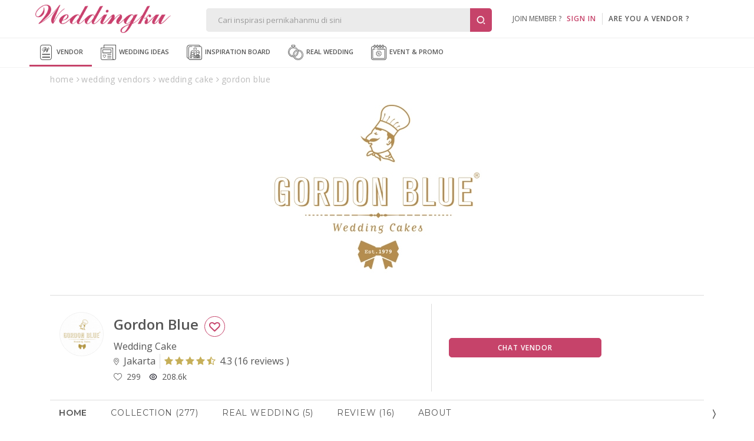

--- FILE ---
content_type: text/html; Charset=Windows-1256
request_url: https://weddingku.com/wedding-vendors/kue-pengantin/gordon-blue?refid=8
body_size: 69140
content:
<!DOCTYPE html>
<html xmlns="http://www.w3.org/1999/xhtml" xml:lang="en" lang="en">

<head>
	<link rel="canonical" href="https://weddingku.com/wedding-vendors/kue-pengantin/gordon-blue" itemprop="url" />
	<link rel="shortlink" href="https://www.weddingku.com/wedding-vendors/kue-pengantin/gordon-blue" itemprop="url" />
	<meta http-equiv="X-UA-Compatible" content="IE=edge,chrome=1">
<meta charset="utf-8"/>
<title>Gordon Blue Wedding Cake | Weddingku.com</title>
<META NAME="description" CONTENT="Harga dan detail paket pernikahan Gordon Blue untuk hari bahagia Anda. Lengkap dan berkualitas">
<META HTTP-EQUIV="keywords" CONTENT=",review Gordon Blue,wedding package,about,paket pernikahan,paket wedding Gordon Blue,address alamat Gordon Blue">
<meta name="viewport" content="width=device-width, initial-scale=1, maximum-scale=1">
<meta name="alexaVerifyID" content="WD48w43QXxtUdhlbyY1rlqs0ATw"/>
<meta name="yandex-verification" content="8f756df9e6380cce" />
<meta name="msvalidate.01" content="2800486E3BB3C2BF1889D1542C3C869C" />
<meta name="google-signin-client_id" content="324728480001-5q67ffk5h5oitqg6v23c9j7fqbo18g0h.apps.googleusercontent.com">
<meta name="author" content="Weddingku">

<meta name="robots" content="index, follow">
<meta name="revisit-after" content="1 days">

<meta property="og:site_name" content="Weddingku" />
<meta property="fb:app_id" content="475611262519545" />
<meta property="og:title" content="Gordon Blue Wedding Cake" />
<meta property="og:description" content="Setiap pasangan tentu mempunyai pesta pernikahan sesuai impiannya. Karena kenangan tak akan terulang, Gordon Blue hadir dengan sentuhan personal untuk hari bahagia Anda.">
<meta property="og:type" content="website" />
<meta property="og:image" content="https://images.weddingku.com/images/upload/partners/pp/1408149092-logo_GB_wedding_square.jpg" />
<meta property="og:image:type" content="image/jpeg" />
<meta property="og:image:width" content="500" />
<meta property="og:image:height" content="450" />
<meta property="og:url" content="https://weddingku.com/wedding-vendors/kue-pengantin/gordon-blue" />
<meta name="twitter:card" content="photo" />
<meta name="twitter:title" content="Gordon Blue Wedding Cake" />
<meta name="twitter:description" content="Setiap pasangan tentu mempunyai pesta pernikahan sesuai impiannya. Karena kenangan tak akan terulang, Gordon Blue hadir dengan sentuhan personal untuk hari bahagia Anda." />
<meta name="twitter:image" content="https://images.weddingku.com/images/upload/partners/pp/1408149092-logo_GB_wedding_square.jpg" />
<meta name="twitter:domain" content="weddingku.com">
<meta name="p:domain_verify" content="b9f7da90215b0d55745909370c5cc6bc"/>
<link href="https://plus.google.com/+weddingku" rel="publisher" />
<link rel="image_src" href="https://images.weddingku.com/images/upload/partners/pp/1408149092-logo_GB_wedding_square.jpg"/>
<link rel="shortcut icon" href="https://www.weddingku.com/assets/i/wkicon.png" type="image/x-icon" />
<link rel="icon" href="https://www.weddingku.com/assets/i/wkicon.png" type="image/x-icon" />
<link rel="manifest" href="https://weddingku.com/manifest.json">
<link rel="alternate" hreflang="x-default" href="https://weddingku.com" />

<link rel="stylesheet" href="https://assets2.weddingku.com/libs/jquery/jquery-ui.min.css" type="text/css">
<link rel="stylesheet" href="https://assets2.weddingku.com/libs/select2/4.1.0/css/select2.css">
<link rel="stylesheet" href="https://assets2.weddingku.com/libs/slick/slick.css?v=0.9519007">
<link rel="stylesheet" href="https://assets2.weddingku.com/libs/slick/slick-theme.css?v=0.9519007">
<link rel="stylesheet" href="https://www.weddingku.com/assets/css/modal.css?v=3.3.7" type="text/css">
<link rel="stylesheet" href="https://www.weddingku.com/assets/css/style.css?v=3.3.7" type="text/css">
<link rel="stylesheet" href="https://www.weddingku.com/assets/css/header.css?v=0.9668194" type="text/css">
<link rel="stylesheet" href="https://assets2.weddingku.com/libs/bootsnav/animate.min.css" type="text/css">
<link rel="stylesheet" href="https://fonts.googleapis.com/css2?family=Abril+Fatface&display=swap">
<link rel="stylesheet" href="https://assets2.weddingku.com/libs/concierge/v2/concierge.css?v=3.3.7">

<link rel="stylesheet" href="https://assets2.weddingku.com/libs/concierge/v2/concierge_banner.css?v=3.3.7">

<link rel="stylesheet" href="https://assets2.weddingku.com/libs/bootstrap/v4/css/bootstrap-grid.css?v=3.3.7" />
<link rel="stylesheet" href="https://www.weddingku.com/assets/css/bootstrapv4.css?v=3.3.7">

<!--[if lt IE 9]>
	<script src="https://www.weddingku.com/assets/js/html5shiv.min.js"></script>
<![endif]-->
<script type="text/javascript" src="https://assets2.weddingku.com/libs/notificationstyles/modernizr.custom.js"></script>
<script type="text/javascript" src="https://assets2.weddingku.com/libs/selectivizr/selectivizr.js"></script>
<script type="text/javascript" src="https://assets2.weddingku.com/libs/jquery/jquery.min.js"></script>
<script type="text/javascript" src="https://assets2.weddingku.com/libs/jquery/jquery-ui.min.js"></script>
<script type="text/javascript" src="https://assets2.weddingku.com/libs/jquery/jquery.lazyload.min.js"></script>
<script type="text/javascript" src="https://assets2.weddingku.com/libs/jgrowl/jquery.jgrowl.min.js"></script>
<script type="text/javascript" src="https://assets2.weddingku.com/libs/bootstrap/alert.js"></script>
<script type="text/javascript" src="https://assets2.weddingku.com/libs/bootstrap/modal.js"></script>
<script type="text/javascript" src="https://assets2.weddingku.com/libs/bootstrap/Bootbox.js"></script>
<script type="text/javascript" src="https://assets2.weddingku.com/libs/notificationstyles/classie.js"></script>
<script type="text/javascript" src="https://assets2.weddingku.com/libs/notificationstyles/notificationFx.js"></script>
<script type="text/javascript" src="https://assets2.weddingku.com/libs/notificationstyles/snap.svg-min.js"></script>
<script type="text/javascript" defer src="https://assets2.weddingku.com/libs/slick/slick.min.js"></script>
<script type="text/javascript" src="https://www.weddingku.com/assets/js/cons.js?v=3.3.7"></script>
<script type="text/javascript" src="https://www.weddingku.com/assets/js/main.js?v=0.9668194"></script>
<script type="text/javascript" src="https://www.weddingku.com/assets/js/popupsearch.js?v=3.3.7"></script>
<script type="text/javascript" src="https://assets2.weddingku.com/libs/select2/4.1.0/js/select2.js"></script>
<script src="https://www.gstatic.com/firebasejs/4.7.0/firebase.js"></script>

<!-- Google tag (gtag.js) -->
<script async src="https://www.googletagmanager.com/gtag/js?id=G-EZ5S4MNZFE"></script>
<script>
  window.dataLayer = window.dataLayer || [];
  function gtag(){dataLayer.push(arguments);}
  gtag('js', new Date());

  gtag('config', 'G-EZ5S4MNZFE');
</script>

<!-- Google tag (gtag.js) -->
<script async src="https://www.googletagmanager.com/gtag/js?id=AW-11002706013">
</script>
<script>
  window.dataLayer = window.dataLayer || [];
  function gtag(){dataLayer.push(arguments);}
  gtag('js', new Date());

  gtag('config', 'AW-11002706013');
</script>
  <!-- Google Tag Manager -->
  <script>(function(w,d,s,l,i){w[l]=w[l]||[];w[l].push({'gtm.start':
  new Date().getTime(),event:'gtm.js'});var f=d.getElementsByTagName(s)[0],
  j=d.createElement(s),dl=l!='dataLayer'?'&l='+l:'';j.async=true;j.src=
  'https://www.googletagmanager.com/gtm.js?id='+i+dl;f.parentNode.insertBefore(j,f);
  })(window,document,'script','dataLayer','GTM-5BHWB29F');</script>
  <!-- End Googleآ Tagآ Managerآ -->

<script>
    (function(h,o,t,j,a,r){
        h.hj=h.hj||function(){(h.hj.q=h.hj.q||[]).push(arguments)};
        h._hjSettings={hjid:5189457,hjsv:6};
        a=o.getElementsByTagName('head')[0];
        r=o.createElement('script');r.async=1;
        r.src=t+h._hjSettings.hjid+j+h._hjSettings.hjsv;
        a.appendChild(r);
    })(window,document,'https://static.hotjar.com/c/hotjar-','.js?sv=');
</script>
<!-- Meta Pixel Code -->
<script>
!function(f,b,e,v,n,t,s)
{if(f.fbq)return;n=f.fbq=function(){n.callMethod?
n.callMethod.apply(n,arguments):n.queue.push(arguments)};
if(!f._fbq)f._fbq=n;n.push=n;n.loaded=!0;n.version='2.0';
n.queue=[];t=b.createElement(e);t.async=!0;
t.src=v;s=b.getElementsByTagName(e)[0];
s.parentNode.insertBefore(t,s)}(window, document,'script',
'https://connect.facebook.net/en_US/fbevents.js');
fbq('init', '416010802152994');
fbq('track', 'PageView');
</script>
<noscript><img height="1" width="1" style="display:none"
src="https://www.facebook.com/tr?id=416010802152994&ev=PageView&noscript=1"
/></noscript>
<!-- End Metaآ Pixelآ Codeآ -->

<link href="https://assets2.weddingku.com/libs/owlcarousel/owl.carousel.min.css" type="text/css" rel="stylesheet">
<link href="https://assets2.weddingku.com/libs/marquee/marquee.css" type="text/css" rel="stylesheet">
<link rel="stylesheet" href="https://weddingku.com/assets/css/bootstrapv4.css?v=3.3.7"/> 
<link rel="stylesheet" type="text/css" href="https://assets2.weddingku.com/libs/bootstrap/v4/css/bootstrap-grid.css">
<link href="https://weddingku.com/directory/assets/css/directory.css?v=3.3.7" type="text/css" rel="stylesheet">
<link href="https://www.weddingku.com/assets/css/datepickers.css?v=3.3.7" type="text/css" rel="stylesheet">
<link rel="stylesheet" href="https://www.weddingku.com/assets/css/bootstrap-datepicker.min.css?v=3.3.7" type="text/css"/>
<script>gtag('config', 'AW-1017139366');</script>

	<link rel="stylesheet" href="https://store.weddingku.com/assets/css/package.css?v=3.3.7" type="text/css"/>
	<style>
		.collections  .div-text{height:40px}
		.img-event{object-fit:cover}
		.column-rowgap-3{
            column-gap: 30px !important;
        }

        .col-lg-4{
            max-width:30.333333% !important;
        }

        .package-items{
            column-gap:20px;
			row-gap:20px;
        }

        .border-bottom:{
            margin: 12px 0px !important;
        }

		.hotflag{
			border: 1px solid  #A39261 !important;
		}

		.inquiry-venue-btn{
			/* display:none; */
		}

		@media screen and (max-width: 480px) {
			li.col-12.col-sm-6.col-lg-4.item-pricelist.pt-3.pb-3.border.rounded.notflag, li.col-12.col-sm-6.col-lg-4.item-pricelist.pt-3.pb-3.border.rounded.hotflag{
				 max-width:100% !important;
				/*width: 100% !important; */

				min-height:140px;
			}
		}
	</style>
	<meta name="google-site-verification" content="XJBDLD5SbsAhXELfzImqmRUM1D9CJZnzGS27uwjhe1s" />
</head>
<body>

	<!-- header -->
	<noscript><iframe src=""https://www.googletagmanager.com/ns.html?id=GTM-5C3FTPQ"" height=""0"" width=""0"" style=""display:none;visibility:hidden""></iframe></noscript>

<style>
	#navDownloadApp{
		display:none;
	}

	@media screen and (max-width: 768px){
		#navDownloadApp{
			display:block;
		}

		#closePopUpBtn{
			width:16px;
		}
	}

	@media screen and (max-width: 480px){
		#closePopUpBtn{
			width:27px !important;
		}
	}
</style>
<!-- Google Tag Manager -->
<script>(function(w,d,s,l,i){w[l]=w[l]||[];w[l].push({'gtm.start':
new Date().getTime(),event:'gtm.js'});var f=d.getElementsByTagName(s)[0],
j=d.createElement(s),dl=l!='dataLayer'?'&l='+l:'';j.async=true;j.src=
'https://www.googletagmanager.com/gtm.js?id='+i+dl;f.parentNode.insertBefore(j,f);
})(window,document,'script','dataLayer','GTM-5BHWB29F');</script>
<!-- End Googleآ Tagآ Managerآ -->
<header>
  <div class="row grid">
    	<div id="header-left">

            <div id="logo"><a href="https://weddingku.com">
						<img src="https://assets2.weddingku.com/images/logo.png?v=2" alt="Weddingku" >
						</a></div>
            <div id="header-m-right" class="m-show">
                <div id="header-m-search"> <a href="javascript:;"><img src="https://www.weddingku.com/assets/svg/search.svg" width="25"></a> </div>
            </div>
      	</div>
        <div id="header-center">
            <div id="header-formsearch">
            	<input name="q" id="q" type="text" placeholder="Cari inspirasi pernikahanmu di sini" class="ui-autocomplete-input" autocomplete="off" value=""><button type="button" id="header-formsearch-open"><img src="https://images.weddingku.com/i/ico/ico-search.svg"/></button><button type="button" id="header-formsearch-close" style="display:none;"><img src="https://images.weddingku.com/i/ico/ico-close.svg"/></button>
            </div>
            <div id="header-searchresult">
                <div id="search-home">
                	<div id="search-result"></div>
					

<h4>Cari vendor pernikahanmu di sini</h4>
<ul>
<li><a href="https://www.weddingku.com/wedding-vendors/hotel-ballroom">Hotel Wedding Venue</a></li>
<li><a href="https://www.weddingku.com/wedding-vendors/bali">Bali Wedding Vendor</a></li>
<li><a href="https://www.weddingku.com/wedding-vendors/wedding-planner">Wedding Planner & Organiser</a></li>
<li><a href="https://www.weddingku.com/wedding-vendors/dekorasi">Wedding Decorator</a></li>
<li><a href="https://www.weddingku.com/wedding-vendors/wedding-photographer">Photographer & Videographer</a></li>
<li><a href="javascript:;" onClick="openSearchMore('vendor');">Lihat Semua Vendor</a></li>
</ul>
<hr>
<h4>Cek konten inspiratif lainnya</h4>
<ul>
<li><a href="https://www.weddingku.com/blog">Baca blog wedding ideas</a></li>
<li><a href="https://www.weddingku.com/collection">Lihat inspirasi koleksi inspiration board</a></li>
<li><a href="https://www.weddingku.com/real-weddings">Baca kisah real wedding</a></li>
<li><a href="https://www.weddingku.com/events-promo">Cek info event & promo sekitar dunia wedding</a></li>
</ul>

                </div>
                <div id="search-more"></div>
            </div>
        </div>
      	<div id="header-account">
        
        <ul class="d-none d-md-blck">
            <li class="nav-signin">join member ?&nbsp;&nbsp;&nbsp;<a href="https://members.weddingku.com/login" class="pink">SIGN IN</a></li>
            <li id="ver-line-signin"><div class="ver-line"></div></li>
            <li class="nav-signin"><a href="https://partner.weddingku.com">are you a vendor ?</a></li>
        </ul>
        <div id="nav-me-sign" class="d-hidden"><a href="https://members.weddingku.com/login"><img src="https://www.weddingku.com/assets/svg/user.svg" width="26"/> <span>SIGN IN</span></a></div>
        
      </div>
    </div>
  </div>
  
  <div class="mobile_menu navbar-m">
  	
</header>
<nav id="nav-top" class="bg-nav">
  <div class="row">
    <ul>
      <li class="current"><a href="https://weddingku.com/wedding-vendors"><img src="https://www.weddingku.com/assets/svg/vendor.svg" width="26" />&nbsp;Vendor</a>
      <li><a href="https://weddingku.com/blog"><img src="https://www.weddingku.com/assets/svg/blog.svg" width="26" />&nbsp;Wedding Ideas</a></li>
      <li><a href="https://weddingku.com/inspiration-board"><img src="https://www.weddingku.com/assets/svg/inspirationboard.svg" width="26" />&nbsp;Inspiration Board
	  </a></li>
      <li><a href="https://weddingku.com/real-weddings"><img src="https://www.weddingku.com/assets/svg/realwedding.svg" width="26" />&nbsp;Real Wedding</a></li>
      <li><a href="https://weddingku.com/events-promo"><img src="https://www.weddingku.com/assets/svg/eventpromo.svg" width="26" />&nbsp;Event &amp; Promo</a></li>

    </ul>
  </div>
  <div class="clearfix"></div>
</nav>
<nav style="bottom:61px" id="navDownloadApp" class="border">
	<div class="d-flex flex-row" style="padding: 10px 10px; align-items:center;column-gap: 10px; justify-content:space-between;">
		<div style="display:flex;flex-direction;align-items:center;column-gap:11px;">
			<a onclick="closeDownloadBubble();" class="close" style="" id="closePopUpBtn">
				<svg version="1.1" id="close" xmlns="http://www.w3.org/2000/svg" xmlns:xlink="http://www.w3.org/1999/xlink" x="0px" y="0px" viewBox="0 0 250 250" xml:space="preserve"><g><path d="M131.804,106.491l75.936-75.936c6.99-6.99,6.99-18.323,0-25.312
							c-6.99-6.99-18.322-6.99-25.312,0l-75.937,75.937L30.554,5.242c-6.99-6.99-18.322-6.99-25.312,0c-6.989,6.99-6.989,18.323,0,25.312
							l75.937,75.936L5.242,182.427c-6.989,6.99-6.989,18.323,0,25.312c6.99,6.99,18.322,6.99,25.312,0l75.937-75.937l75.937,75.937
							c6.989,6.99,18.322,6.99,25.312,0c6.99-6.99,6.99-18.322,0-25.312L131.804,106.491z"></path></g></svg>
			</a>
			<img src="https://new.weddingku.com/assets/images/logoApp.png" style="width:36px;">
			<p style="text-transform: uppercase; font-size: 11px; line-height: 18px; letter-spacing : 0.5px; margin:0">Info cepat dan Kaya Inspirasi dengan <span style="font-weight:600" >Weddingku</span> App</p>
		</div>
		<div>
			<a class="btn" style="height:fit-content; color:white; font-size:10px " href="https://www.weddingku.com/inspiration-board/">Download</a>
		</div>
	</div>
</nav>
<nav id="nav-bottom">
  <ul>
		<li><a href="https://weddingku.com" onclick="addEventGA('nav-click','bottom');"><img src="https://www.weddingku.com/assets/svg/home.svg" width="23" /><br />Home</a></li>
    <li class="current"><a href="https://weddingku.com/wedding-vendors" onclick="addEventGA('nav-click','bottom');"><img src="https://www.weddingku.com/assets/svg/vendor.svg" width="23" /><br />Vendor</a></li>
     <li class=""><a href="https://weddingku.com/blog" onclick="addEventGA('nav-click','bottom');"><img src="https://www.weddingku.com/assets/svg/blog.svg" width="23" /><br />Wedding<br />Ideas</a></li>
	 <li class=""><a href="https://weddingku.com/inspiration-board" onclick="addEventGA('nav-click','bottom');"><img src="https://www.weddingku.com/assets/svg/insponew.svg" style="width:45px" /><br />Inspiration<br />Board</a></li>
    <li class="dropdown"> <a id="more" href="javascript:;"><img src="https://www.weddingku.com/assets/svg/menu.svg" width="23" /><br />More</a>
      <ul id="nav-others" class="sub-menu w-100">
        <li><a href="https://weddingku.com/real-weddings" onclick="addEventGA('nav-click','bottom');"><img src="https://www.weddingku.com/assets/svg/realwedding.svg" width="26" />&nbsp;Real Wedding</a></li>
        <li><a href="https://weddingku.com/events-promo" onclick="addEventGA('nav-click','bottom');"><img src="https://www.weddingku.com/assets/svg/eventpromo.svg" width="26" />&nbsp;Event &amp; Promo</a></li>
      </ul>
    </li>
    <!--li><a href="javascript:;" onclick="WDKConcierge.open();addEventGA('nav-click','bottom');" title="Chat with Us"><img src="https://www.weddingku.com/assets/svg/chat.svg" width="23" /><br />
      Chat</a></li-->
  </ul>
</nav>

<!--div id="bannerbar-fixed-bottom" align="center">
   <div class="container" style="position:relative;">
     <a href="https://weddingfestival.id/?utm_source=weddingku&utm_medium=bottom&utm_campaign=jwf" target="_blank">
      <picture>
        <source srcset="https://images.weddingku.com/images/banner/banner-JWF2022-480x100.gif?v=1" media="(max-width: 768px)">
        <source srcset="https://images.weddingku.com/images/banner/banner-JWF2022-970x50.gif?v=1">
        <img src="https://images.weddingku.com/images/banner/banner-JWF2022-970x50.gif?v=1">
      </picture>
      </a>
     <div><a href="javascript:;" onclick="closeBanner();"><i class="fa fa-times"></i></a></div>
   </div>
 </div-->


<script>
	function closeDownloadBubble(){
		$("#navDownloadApp").hide();
	}
</script>


	 <div class="container" id="container-directory">
		<!-- breadcrumb -->
		<div class="row breadcrumb">
		   <ul class="m-hidden" itemscope="itemscope" itemtype="http://schema.org/BreadcrumbList">
				<li itemprop="itemListElement" itemscope="" itemtype="http://schema.org/ListItem">
					<a href="https://weddingku.com" itemprop="item" title="Home">
						<span itemprop="name">home</span>
					</a>
					<meta itemprop="position" content="1"></span>
				</li>
				<li itemprop="itemListElement" itemscope="" itemtype="http://schema.org/ListItem">
					<a href="https://weddingku.com/wedding-vendors" itemprop="item" title="wedding vendors">
						<span itemprop="name">wedding vendors</span>
					</a>
					<meta itemprop="position" content="2"></span>
				</li>
				<li itemprop="itemListElement" itemscope="" itemtype="http://schema.org/ListItem">
					<a href="https://weddingku.com/wedding-vendors/kue-pengantin" itemprop="item" title="kue-pengantin">
						<span itemprop="name">wedding cake</span>
					</a>
					<meta itemprop="position" content="3"></span>
				</li>
				<li itemprop="itemListElement" itemscope="" itemtype="http://schema.org/ListItem">
					<a href="https://weddingku.com/wedding-vendors/kue-pengantin/gordon-blue" itemprop="item" title="https://weddingku.com/wedding-vendors/kue-pengantin/gordon-blue">
						<span itemprop="name">gordon blue</span>
					</a>
					<meta itemprop="position" content="4"></span>
				</li>
			</ul><div class="clear"></div>
		</div>
	</div>
	
	<!-- main image -->
	
		<div id="main-images" class="row mr-0 ml-0 mb-0 mb-sm-4">
			<section class="wlabel ml-auto mr-auto container" align="center"><!--970-->
					<div id="slides" class="slides-container">
						
						<div class="">
                        	<picture>
                                <source srcset="https://images.weddingku.com/images/upload/partners/images990/1422659028-weddingku_homepage.jpg" 0.04="" media="(max-width: 576px)">
                                <img src="https://images.weddingku.com/images/upload/partners/images990/1422659028-weddingku_homepage.jpg" alt="Gordon Blue">
                            </picture></div>
					
					</div>

					<div class="btn-love  single pl-0 pr-2 mb-3 mb-lg-0 d-sm-none" id="love" >
						<button class="btn ico-love318 width-100 white love" data-id=318></button>
					</div>

				<div class="clearfix"></div>
			</section>
		</div>
	
	 <div class="container" id="container-directory">
		<div class="content" itemscope itemtype="http://schema.org/ProfessionalService">


			<!-- sub header -->
			
<div class="row" id="header-profile">
	<div class="row mr-auto ml-auto">
		<div class="col-lg-7 col-12 pl-0 pr-0">
			<div class="row ml-0 mr-0 border-lg-right">
				<div class="col-2 col-lg-2 pl-0 pr-0 mb-3 mt-3 ml-auto mr-auto ml-sm-0 mr-sm-0 img-profile">
					<img src="https://images.weddingku.com/images/upload/partners/pp/1408149092-logo_GB_wedding_square.jpg" itemprop="image" alt="Gordon Blue"/>
				</div>
				<div class="col-10 col-lg-10 mb-3 mt-4 pr-0 pl-2 pl-lg-0">
					<h1 class="mt-0 mb-1 mr-1" itemprop="name">Gordon Blue

					<div class="btn-love single d-none d-sm-block"  id="love" >
						<button  class="btn ico-love318 width-100 white border love"  data-id=318></button>
					</div>

					</h1>
					<meta itemprop="url" content="https://www.weddingku.com/wedding-vendors/kue-pengantin/gordon-blue"/>
					<meta itemprop="telephone" content="+6281513005135"/>
					<meta itemprop="priceRange" content="IDR"/>
                    <span itemprop="address" itemscope="" itemtype="http://schema.org/PostalAddress">
                        <meta itemprop="streetAddress" content="Jl. Padalarang 3, Menteng" />
                        <meta itemprop="addressLocality" content="Jakarta" />
                        <meta itemprop="addressRegion" content="" />
                    </span>
					<div class="vendor-desc mb-1 d-m-none d-lg-block">
						<p class="pr-2 pl-0">Wedding Cake</p>
						<div class="d-flex mr-0 ml-0 ">
							<p class="pr-2 border-right">
								<svg aria-hidden="true" focusable="false" data-prefix="fal" data-icon="map-marker-alt" role="img" xmlns="http://www.w3.org/2000/svg" viewBox="0 0 384 512" class="svg-inline--fa fa-map-marker-alt fa-w-12">
									<path fill="currentColor" d="M192 96c-52.935 0-96 43.065-96 96s43.065 96 96 96 96-43.065 96-96-43.065-96-96-96zm0 160c-35.29 0-64-28.71-64-64s28.71-64 64-64 64 28.71 64 64-28.71 64-64 64zm0-256C85.961 0 0 85.961 0 192c0 77.413 26.97 99.031 172.268 309.67 9.534 13.772 29.929 13.774 39.465 0C357.03 291.031 384 269.413 384 192 384 85.961 298.039 0 192 0zm0 473.931C52.705 272.488 32 256.494 32 192c0-42.738 16.643-82.917 46.863-113.137S149.262 32 192 32s82.917 16.643 113.137 46.863S352 149.262 352 192c0 64.49-20.692 80.47-160 281.931z" class=""></path>
								</svg>
								&nbsp;Jakarta
							</p>
							
							<div class="review pr-0 pr-lg-2 pl-0 pl-lg-2" itemprop="aggregateRating" itemscope itemtype="http://schema.org/AggregateRating">
								<a href="https://weddingku.com/wedding-vendors/kue-pengantin/gordon-blue/review"><span itemprop="ratingCount" content="16"><i class="fa fa-star"></i><i class="fa fa-star"></i><i class="fa fa-star"></i><i class="fa fa-star"></i><i class="fa fa-star-half-o"></i></span> <span itemprop="ratingValue" content="4.3"> <span>4.3</span> (<span>16 reviews </span>) </a>
							<meta itemprop="worstRating" content="1"/>
							<meta itemprop="bestRating" content="5"/>
							</div>
							
						</div>
					</div>

					<div class="vendor-desc mb-1 d-block d-lg-none">
						<p class="pr-2 pl-0">Wedding Cake</p>
						<div class="d-flex">
							<p class="pr-2 pl-0  br-none">
								<svg aria-hidden="true" focusable="false" data-prefix="fal" data-icon="map-marker-alt" role="img" xmlns="http://www.w3.org/2000/svg" viewBox="0 0 384 512" class="svg-inline--fa fa-map-marker-alt fa-w-12">
									<path fill="currentColor" d="M192 96c-52.935 0-96 43.065-96 96s43.065 96 96 96 96-43.065 96-96-43.065-96-96-96zm0 160c-35.29 0-64-28.71-64-64s28.71-64 64-64 64 28.71 64 64-28.71 64-64 64zm0-256C85.961 0 0 85.961 0 192c0 77.413 26.97 99.031 172.268 309.67 9.534 13.772 29.929 13.774 39.465 0C357.03 291.031 384 269.413 384 192 384 85.961 298.039 0 192 0zm0 473.931C52.705 272.488 32 256.494 32 192c0-42.738 16.643-82.917 46.863-113.137S149.262 32 192 32s82.917 16.643 113.137 46.863S352 149.262 352 192c0 64.49-20.692 80.47-160 281.931z" class=""></path>
								</svg>
								&nbsp;Jakarta
							</p>
                            <div class="review">
                                <a href="https://weddingku.com/wedding-vendors/kue-pengantin/gordon-blue/review"><span><i class="fa fa-star"></i><i class="fa fa-star"></i><i class="fa fa-star"></i><i class="fa fa-star"></i><i class="fa fa-star-half-o"></i></span> <span>4.3</span> (<span>16 reviews) </span> </a>
                            </div>
						</div>
					</div>


					<div class="col-12 pl-0 pr-0 align-self-center">
						<div class="d-flex ml-0 mr-0 align-self-center vendor-statistic">
								<div class="pr-3 div-txt-left vendor-active d-none flex-row justify-content-start align-items-center ">
									<p class="d-inline-block"><i>about 3 years ago </i> <div class="d-inline-block status-active d-none"></div></p>
								</div>
								<div class="pr-3 div-txt-left">
									<p id="love318" class=""><span class="d-flex flex-row justify-content-start align-items-center"><img src="https://new.weddingku.com/assets/svg/love.svg" width="14">&nbsp;&nbsp;<span class=num>299</span></span></p>
								</div>
								<div class="pr-3 div-txt-left">
									<p class=""><span class="d-flex flex-row justify-content-start align-items-center"><img src="https://new.weddingku.com/assets/svg/eye-line.svg" width="14">&nbsp;&nbsp;208.6k</span></p>
								</div>

						</div>
					</div>
				</div>
				
			</div>
		</div>
		<div class="col-lg-5 col-12 pr-0 pl-0 d-sm-block align-self-center p-0">
			<div class="row ml-0 mr-0 align-self-center mb-0 mb-sm-3 mt-3 mb-3 pl-0 pl-lg-3 pr-0 pr-lg-3">

				<div id="profile-contact" class="col-12 pl-0 pr-0">
					<div class="row ml-0 mr-0  ">
						<!--div class="btn-love col-6 col-lg-6 single pl-0 pr-2 mb-3 mb-lg-0" id="love" >
							<button id="318" class="btn  width-100 white love"></button>
						</div-->
                        	<div class="btn-chat col-12 col-lg-8 single">
								<button class="btn width-100" onclick="popChat(this,'open');">Chat Vendor</button>
                            </div>
					</div>
				</div>
			</div>
		</div>
	</div>
</div>


			<div class="row" id="content-vendor">
				<!-- navigation tab -->
				
<div class="col-12 pl-0 pr-0" id="nav-tab">


	<nav id="nav-tabs" class="no-print mt-0">
		<div class="item-nav  currentNav"><a href="https://weddingku.com/wedding-vendors/kue-pengantin/gordon-blue">Home</a></div>
		
			<div class="item-nav "><a href="https://weddingku.com/wedding-vendors/kue-pengantin/gordon-blue/gallery">Collection (277)</a></div>
		
			<div class="item-nav "><a href="https://weddingku.com/wedding-vendors/kue-pengantin/gordon-blue/realwedding">Real Wedding (5)</a></div>
		
		<div class="item-nav " id=navTabsReview><a href="https://weddingku.com/wedding-vendors/kue-pengantin/gordon-blue/review">Review (16)</a></div>
		<div class="item-nav "><a href="https://weddingku.com/wedding-vendors/kue-pengantin/gordon-blue/about">About</a></div>
		
	</nav>
</div>


				<!-- venue -->
				

				<!-- store -->
				<div class="col-12 pl-0 pr-0 d-none" id="store">
					<div class="d-flex justify-content-between align-items-center flex-lg-row div-title mt-3 mb-3">
						<h2 class="text-heading">Deals</h2>
						<a href="https://weddingku.com/wedding-vendors/kue-pengantin/gordon-blue/deals" class="txt-view-all">View All</a>
					</div>
					<div class="div-content">
						<div class="loadingtop-store" style="display:none;">
							<div class="loading"><div class="spin"></div></div>
						</div>
						<div class="row store">
						</div>
					</div>
				</div>

				<div class="div-line col-12 pl-0 pr-0 mt-5 mb-4 d-none" id="hr-store">
				</div>

				<!-- real wedding -->
				<div class="col-12 pl-0 pr-0 " id="realwedding">
					<div class="d-flex justify-content-between align-items-center flex-lg-row div-title mt-3 mb-3">
						<h2 class="text-heading">Real Wedding</h2>
						<a href="https://weddingku.com/wedding-vendors/kue-pengantin/gordon-blue/realwedding" class="txt-view-all">View All</a>
					</div>
					<div class="div-content">
						<div class="loadingtop-realwedding" style="display:none;">
							<div class="loading"><div class="spin"></div></div>
						</div>
						<ul class="row real-wedding slick">
						</ul>
					</div>
				</div>

				<div class="div-line col-12 pl-0 pr-0 mt-5 mb-4 " id="hr-realwedding">
				</div>

				


				<script>
					//console.log("Package : {"clientid":"","location":[],"memberid":"-1","pagenumber":1,"pagesize":1,"proxyip":"","publicip":"3.145.138.91","referralid":"8","referralurl":"","sourceid":"1","term":"","venue":null}");
					//console.log("url : https://api.weddingku.com/v4/vendor/318?format=json");
				</script>

				<!-- collection -->
				<div class="col-12 mt-2 pl-0 pr-0 " id="collection">
					<div class="d-flex justify-content-between align-items-center flex-lg-row div-title mt-3 mb-3">
						<h2 class="text-heading">Collection</h2>
                        <div class="text-end">
						<a href="https://weddingku.com/wedding-vendors/kue-pengantin/gordon-blue/gallery" class="txt-view-all">View All Album</a> | <a href="https://weddingku.com/wedding-vendors/kue-pengantin/gordon-blue/collections" class="txt-view-all">View All Photo</a>
                        </div>
					</div>
					<div class="div-content" style="position:relative;">
						<div class="loadingtopbar " style="display:none;">
							<div class="loading"><div class="spin"></div></div>
						</div>
						<ul class="row ml-0 mr-0 collections">
						</ul>
					</div>
				</div>

				<div class="div-line col-12 pl-0 pr-0 mt-5 mb-4 " id="hr-collection">
				</div>

				<!-- About -->
				<div class="col-12 pl-0 pr-0" id="abouts">
                	
					<div class="div-title mt-3 mb-3">
						<h2 class="text-heading">About</h2>
					</div>
                    
					<div class="div-content">
						
							<div class="about-desc">
								<p>We serve wedding cakes for couples in Jakarta and surround. We have been doing this since 1979 and we are still upgrading towards each period. We offers custom-design wedding cake and dessert tables too!</p><p>Please do contact us through email or whatsapp.</p><p>M: (+62) 815-13005-135 | E: gordonbluebakery@yahoo.com</p><div><p>Instagram: @gordonbluewedding</p><p>* by appointment only</p><p>&nbsp;</p></div><p>&nbsp;</p><p>&nbsp;</p>
							</div>
						
						<div class="col-12 pl-0 pr-0 align-self-center pb-0 mb-4">
							<div class="row mr-0 ml-0  align-self-center pt-0">
                            <div class="d-lg-block  col-12  pl-0 sosmed">
                                <div class="d-lg-block mr-2 mb-2">Social Media</div>
                                <ul class="pt-0 align-self-center  ">
								
                                <li class="div-txt-left">
                                    <a href="https://weddingku.com/directory/redirects.asp?id=318&t=7&dest=https%3A%2F%2Fwww%2Einstagram%2Ecom%2Fgordonbluewedding" target="_blank" title="gordonbluewedding" itemprop="sameAs" content="https://www.instagram.com/gordonbluewedding">
                                        <svg aria-hidden="true" focusable="false" data-prefix="fab" data-icon="instagram" role="img" xmlns="http://www.w3.org/2000/svg" viewBox="0 0 448 512" class="svg-inline--fa fa-instagram fa-w-14">
                                            <path fill="currentColor" d="M224.1 141c-63.6 0-114.9 51.3-114.9 114.9s51.3 114.9 114.9 114.9S339 319.5 339 255.9 287.7 141 224.1 141zm0 189.6c-41.1 0-74.7-33.5-74.7-74.7s33.5-74.7 74.7-74.7 74.7 33.5 74.7 74.7-33.6 74.7-74.7 74.7zm146.4-194.3c0 14.9-12 26.8-26.8 26.8-14.9 0-26.8-12-26.8-26.8s12-26.8 26.8-26.8 26.8 12 26.8 26.8zm76.1 27.2c-1.7-35.9-9.9-67.7-36.2-93.9-26.2-26.2-58-34.4-93.9-36.2-37-2.1-147.9-2.1-184.9 0-35.8 1.7-67.6 9.9-93.9 36.1s-34.4 58-36.2 93.9c-2.1 37-2.1 147.9 0 184.9 1.7 35.9 9.9 67.7 36.2 93.9s58 34.4 93.9 36.2c37 2.1 147.9 2.1 184.9 0 35.9-1.7 67.7-9.9 93.9-36.2 26.2-26.2 34.4-58 36.2-93.9 2.1-37 2.1-147.8 0-184.8zM398.8 388c-7.8 19.6-22.9 34.7-42.6 42.6-29.5 11.7-99.5 9-132.1 9s-102.7 2.6-132.1-9c-19.6-7.8-34.7-22.9-42.6-42.6-11.7-29.5-9-99.5-9-132.1s-2.6-102.7 9-132.1c7.8-19.6 22.9-34.7 42.6-42.6 29.5-11.7 99.5-9 132.1-9s102.7-2.6 132.1 9c19.6 7.8 34.7 22.9 42.6 42.6 11.7 29.5 9 99.5 9 132.1s2.7 102.7-9 132.1z" class=""></path>
                                        </svg>
                                    </a>
                                </li>
                            
                        </ul>
                            </div>
											</div>
										</div>
										
									<ul class="address-list">
										By Appointment Only<br>Jakarta<br />Phone: +6281513005135<br />HP: +6281513005135<br />Email: info@gordonbluebakery.com<br /><br />
									</ul>
								
					</div>
				</div>


				<!-- review -->
				<div class="col-12 pl-0 pr-0  " id="review">
					<div class="d-flex justify-content-between align-items-center flex-lg-row div-title mt-3 mb-3">
						<h2 class="text-heading">Review</h2>
						<a href="https://weddingku.com/wedding-vendors/kue-pengantin/gordon-blue/review" class="txt-view-all">View All</a>
					</div>
					<div class="div-content">
						<div class="loadingtop-review" style="display:none;">
							<div class="loading"><div class="spin"></div></div>
						</div>
						<ul class="row ml-0 mr-0 review review-items  ">
						</ul>
					</div>
				</div>

				<div class="div-line col-12 pl-0 pr-0 mt-5 mb-4 " id="hr-review">
				</div>
            

			</div>
		</div>
	</div>
<div style="max-width:600px;margin: 0 auto 50px;">
     <div style="border:1px solid #cccccc;background-color:#f4f4f4;padding:10px;font-size:11px;margin:10px;">
    	<strong>Disclaimer</strong>
        <p>Weddingku tidak bertanggung jawab atas apapun kesalahan yang dilakukan oleh vendor termasuk penipuan. Untuk mengetahui kualitas dan integritas vendor yang bersangkutan dengan jelas, pastikan dengan membaca Review Vendor di website kami.</p>
    </div></div>
	<script>var ga_id = '';</script>

<style>
    .wilonafest{
        bottom:-6px;
    }

     @media (max-width:480px){
        .wilonafest{
           /* bottom:92px; */
           bottom:56px
        }
     }

     @media screen and (max-width: 768px){
        #idwfBannerBot{
            width: -webkit-fill-available;
        }

         .wilonafest{
           /* bottom:92px; */
           bottom:56px !important;
        }
     }

	footer .fa-tiktok{
		mask: url(https://www.weddingku.com/assets/svg/test.svg) no-repeat 50% 50%;
		-webkit-mask: url(https://www.weddingku.com/assets/svg/test.svg) no-repeat 50% 50%;
		background-color:#8a8a8a;
     }


	.fa-tiktok:before {
		content: "\f099";
	}
</style>

<!--div id=alexa style="display:none"><a href="https://www.alexa.com/siteinfo/www.weddingku.com"><script type='text/javascript' src='https://xslt.alexa.com/site_stats/js/s/a?url=www.weddingku.com'></script></a></div>
</div-->

<div class="clear"></div>
<footer>
 	<div class="ft-top" align="center" itemscope itemtype="https://schema.org/Organization">
        <ul class="socialmedia" itemprop="url" href="https://www.weddingku.com">
          <li>Follow Us</li>
          <li><a itemprop="sameAs" href="https://www.facebook.com/Weddingku" target="_blank"><i class="fa fa-facebook"></i></a></li>
          <li><a itemprop="sameAs" href="https://instagram.com/weddingku" target="_blank" class="icon"><i class="fa fa-instagram"></i></a></li>
          <li><a itemprop="sameAs" href="https://twitter.com/Weddingku" target="_blank"><i class="fa fa-twitter"></i></a></li>
          <li><a itemprop="sameAs" href="https://www.youtube.com/user/weddingkutv" target="_blank"><i class="fa fa-youtube-square"></i></a></li>
          <li><a itemprop="sameAs" href="https://www.tiktok.com/@weddingku_official" target="_blank"><i class="fa fa-tiktok"></i></a></li>
		  <li><a itemprop="sameAs" href="https://www.pinterest.com/weddingku/" target="_blank" class="icon"><i class="fa fa-pinterest"></i></a></li>
          <li><a href="https://weddingku.com/rss/" target="_blank" class="icon"><i class="fa fa-rss"></i></a></li>
        </ul>
        <ul class="mb-0"><li></li>
          <!--li><a href="https://play.google.com/store/apps/details?id=com.weddingku.apps&hl=en" target="_blank" class="icon"><i class="fa fa-android"></i></a></li-->
          <!--li><a href="https://itunes.apple.com/id/app/weddingku-directory/id943356082?mt=8" target="_blank" class="icon"><i class="fa fa-apple"></i></a></li-->
        </ul><div class="clearfix"></div>
 	</div>
	<div class="ft-m" align="center">
		<a href="https://members.weddingku.com">MEMBER AREA</a>&nbsp;&nbsp;<a href="https://partner.weddingku.com/">BECOME A VENDOR</a>&nbsp;&nbsp;<a href="https://b2b.weddingku.com/">AFFILIATE WITH US</a><br><a href="https://weddingku.com/privacypolicy">PRIVACY POLICY</a>&nbsp;&nbsp;<a href="https://weddingku.com/conditionsofuse">TERM OF USE</a>&nbsp;&nbsp;<a href="https://weddingku.com/aboutus">ABOUT US</a>&nbsp;&nbsp;<a href="https://weddingku.com/contactus">CONTACT US</a>
	</div>
    <div class="container ft-mid m-hidden">
        <div class="row">
            <div class="col-5">
                <ul>
                	<li>
                        <ul>
                            <li><a href="https://members.weddingku.com" target="_blank" rel="nofollow">Member Area</a></li>
                            <li><a href="https://partner.weddingku.com" target="_blank" rel="nofollow">Become a vendor</a></li>
                            <li><a href="https://b2b.weddingku.com" target="_blank" rel="nofollow">Affiliate With Us</a></li>
                        </ul><div class="clearfix"></div>
                    </li>
                    <li>
                        <ul>
                            <li class="head">Weddingku Group</li>
                            <li><a href="https://varawedding.com" target="_blank" rel="nofollow" title="varawedding.com">varawedding.com</a></li>
                            <li><a href="https://jawharacelebration.com/" target="_blank" rel="nofollow" title="jawharacelebration.com">jawharacelebration.com</a></li>
                            <li><a href="https://yuktravel.com" target="_blank" rel="nofollow" title="yuktravel.com">yuktravel.com</a></li>
                            <li><a href="https://www.varatrip.com" target="_blank" rel="nofollow" title="varatrip.com">varatrip.com</a></li>
                            <li><a href="https://yukmakan.com" target="_blank" rel="nofollow" title="yukmakan.com">yukmakan.com</a></li>
                        </ul><div class="clearfix"></div>
                    </li>
            	</ul>
            </div>
            <div class="col-7">
                <div class="about">Established in 2002, Weddingku is an indonesia leading wedding platform with around 1,000 newlyweds joined every week and more than 10,000 brides-to-be daily visits.<br />Our platform covers Vendors Directory, Wedding Ideas and Inspiration Boards.</div>
            </div>
        </div>
    </div>
    <div class="bottom">
	<div class="container">
        <div class="row">
          <div class="copyright col-7">&copy; 2002-2026 Weddingku.com. Powered by <a href="http://www.menaravisi.com" target="_blank">Menaravisi</a> | <a href="https://weddingku.com/aboutus">About Us</a> | <!--a href="https://weddingku.com/awards">Awards & Review</a> |  --><a href="https://weddingku.com/contactus">Contact Us</a></div>
          <div class="copyright-m">&copy; 2002-2026 Weddingku.com. Powered by <a href="http://www.menaravisi.com" target="_blank">Menaravisi</a></div>
          <div class="policy col-5"><a href="https://weddingku.com/privacypolicy">Privacy Policy</a> | <a href="https://weddingku.com/conditionsofuse">Term of Use</a></div>
        </div></div>
    </div>
</footer>
<div id="gototop"><a href="#top"><span>BACK<br>TO TOP</span></a></div>

<script>var isLock = false; canonical= 'https://weddingku.com/wedding-vendors/kue-pengantin/gordon-blue';</script>

<!-- include file="../popupevent.asp"-->
<style>
#popupevent2 {
	display: none;
	background-color: transparent;
    box-shadow: NONE;
    border: none;
    top: 60%;
    left: 50%;
    margin: -280px 0 0 -390px;
    width: 780px;
	overflow: hidden;
}
#popupevent2 .embed-responsive {
	position: relative;
	display: block;
	width: 100%;
	padding: 0;
	overflow: hidden;
}
#popupevent2 .embed-responsive::before {
	display: block;
	content: "";
}
#popupevent2 .embed-responsive .embed-responsive-item {
	position: absolute;
	top: 0;
	bottom: 0;
	left: 0;
	width: 100%;
	height: 100%;
	border: 0;
	cursor: pointer;
	background-color: transparent;
	background-repeat: no-repeat;
	background-position: center center;
	background-size: auto 100%;
}
#popupevent2 .embed-responsive.embed-responsive-21by9::before {
	padding-top: 42.857143%;
}
#popupevent2 .embed-responsive.embed-responsive-16by9::before {
	padding-top: 56.25%;
}
#popupevent2 .embed-responsive.embed-responsive-4by3::before {
	padding-top: 75%;
}
#popupevent2 .embed-responsive.embed-responsive-1by1::before {
	padding-top: 100%;
}
#popupevent2 .embed-responsive-m {
	display: none;
}
#popupevent2 .embed-responsive-d {
	display: block;
}
#popupevent2 .modal-dialog {max-width: 100%;margin: auto;}
#popupevent2 .modal-dialog .modal-body .div-content_modal {
	position: relative;
	width: 100%;
	min-height: 1px;
	-webkit-box-flex: 0;
	-ms-flex: 0 0 100%;
	flex: 0 0 100%;
	max-width: 100%;
}
#popupevent2 .modal-dialog .modal-header a svg {
	width: 20px;
	height: 20px;
	color: #fff;
}
#popupevent2 .modal-dialog .modal-header a svg path {
	color: #fff;
	fill: #fff;
}
#popupevent2 .modal-dialog .modal-header {
	position: absolute;
	top: 0;
	right: 0;
	z-index: 1;
	border: 0;
	padding: 0px
}
#popupevent2 .modal-dialog .modal-body {
	background: transparent;
	border: none;
	padding: 0;overflow-y: hidden;max-height: 440px;
}
#popupevent2 .modal-dialog .modal-header a.close {
	top:10px;left: -255px;
    opacity: 1;
}
@media screen and (max-width: 576px) {
	#popupevent2 {
		top: 0px !important;
		max-height: 100%;
		height: 100%;
		left: 0px;
		width: 100%;
		margin: 0px;
	}
	#popupevent2 .embed-responsive-m {
		display: block;
	}
	#popupevent2 .embed-responsive-d {
		display: none;
	}
	#popupevent2 .modal-dialog {
		margin: 0;
	}
	#popupevent2 .modal-dialog, #popupevent2 .modal-dialog .modal-body {
		top: 0 !important;
		max-height: 100%;
		height: 100%;background-color: transparent;
	}
	#popupevent2 .modal-dialog .modal-header a.close {
		position: relative;
		top: 50px;
		opacity: 1;left:auto;right:10px !important;
	}
	#popupevent2 .modal-dialog .modal-header a svg {
		color: #fff;
	}
	#popupevent2 .modal-dialog .modal-header a svg path {
		color: #ffffff;
		fill: #ffffff;
	}
	#popupevent2 .modal-dialog .modal-body .div-content_modal {
		top: 0 !important;
		max-height: 100%;
		height: 100%;
	}
	#popupevent2 .modal-dialog .modal-body .div-content_modal a {
		top: 0 !important;
		max-height: 100%;
		height: 100%;
	}
}
</style>

<div class="modal modal-event" id="popupevent2">
	<div class="modal-dialog">
		<div class="modal-header">
			<a href="javascript:;" class="close" data-dismiss="modal">
				<svg version="1.1" id="close" xmlns="http://www.w3.org/2000/svg" xmlns:xlink="http://www.w3.org/1999/xlink" x="0px" y="0px" viewBox="0 0 250 250" xml:space="preserve"><g><path d="M131.804,106.491l75.936-75.936c6.99-6.99,6.99-18.323,0-25.312
							c-6.99-6.99-18.322-6.99-25.312,0l-75.937,75.937L30.554,5.242c-6.99-6.99-18.322-6.99-25.312,0c-6.989,6.99-6.989,18.323,0,25.312
							l75.937,75.936L5.242,182.427c-6.989,6.99-6.989,18.323,0,25.312c6.99,6.99,18.322,6.99,25.312,0l75.937-75.937l75.937,75.937
							c6.989,6.99,18.322,6.99,25.312,0c6.99-6.99,6.99-18.322,0-25.312L131.804,106.491z"></path></g></svg>
			</a>
		</div>
		<div class="modal-body body-event">
			<div class="div-content_modal" style="padding:30px">
				<a  href="https://www.weddingku.com/exhibition?utm_source=popup_weddingku&utm_medium=website" class="embed-responsive embed-responsive-m " id="popUpEventAnchor">
					<div class="embed-responsive-item" style="background-image: url('https://www.weddingku.com/images/we2025_popup.png');background-repeat: no-repeat;background-position: center;background-size: 100%;"></div>
				</a>
				<a  href="https://www.weddingku.com/exhibition?utm_source=popup_weddingku&utm_medium=website" class="embed-responsive embed-responsive-d embed-responsive-16by9">
					<div class="embed-responsive-item img-collection" style="background-image: url('https://www.weddingku.com/images/we2025_popup.png');"></div>
				</a>
			</div>
		</div>
	</div>
</div>

<script>
$(document).ready(function(){
 //$('#popupevent2').modal('show')


});
</script>

	<script>var refid="-1",pid="318",canonical="https://weddingku.com/wedding-vendors/kue-pengantin/gordon-blue",ga = "";</script>
	<script>var mid="-1",vid="0",cvid="318",cid="14",callback="https://weddingku.com/wedding-vendors/kue-pengantin/gordon-blue",sourceid = "1", numgallery=277, numrealwedding=5, numvenue=0, numpricelist=0, numpromo=0, numreview=16, numproduct=0,numVenue=0;</script>
	
<script type="text/javascript" src="https://assets2.weddingku.com/libs/owlcarousel/owl.carousel.min.js"></script>
<script>
function openInquiry(iVendorID){
	if (vid != iVendorID || mid != -1) {
		gtag('event', 'click', {
		  'event_category': 'vendor-inquiry',
		  'event_label': 'vendor-detail'
		});
		$.ajax({
			type:'GET',
			url: 'https://www.weddingku.com/directory/ajax/addcontacthitrate.asp',
			data:'pid='+iVendorID,
			success:function(msg){
				$('#logid').val(msg);
			}
		});
	}else {
		$('#pricelist-form').hide();
		$('.modal-backdrop').hide();
		bootbox.alert("Login sebagai member untuk mengirim pesan",function(){
			$('.modal-backdrop').hide();
		});
	}
}
$(document).ready(function() {
	$('.love').click(function(e){
		var id = $(this).attr('data-id');
		vLove(id);
	});
	$('#dropdown-arrow-navbar,.nav-title').click(function(e){
		$('#dropdownNavBar').toggle();
	});
	
});
</script>

<div id="contactus" class="modal fade" role="dialog" tabindex="-1">
	<div class="modal-dialog">
		<form id="contact_form" method="post" class="form-vertical">
			<div class="modal-content">
				<div class="modal-header">
					<a href="javascript:;" class="close" data-dismiss="modal"><i class="fa fa-times"></i></a>
					<h3>Contact this Vendor</h3>
				</div>
			  <div class="modal-body">
					<p id="contact_error" style="display:none;padding: 0px 10px;color: red;margin-bottom: 5px;">Silakan isi data dengan benar</p>
					<fieldset>
						
						<div class="control-group">
							<div class="controls">
								<p>
									<img src="https://images.weddingku.com/images/upload/partners/pp/1408149092-logo_GB_wedding_square.jpg" itemprop="logo" alt="Gordon Blue" width="50" style="vertical-align: middle;border-radius: 50%;width: 45px;margin-right: 5px;"/>
									<strong>Gordon Blue</strong>
								</p>
							</div>
						</div>
						<div class="control-group">
							<div class="controls">
								<div id="divCat" class="control-form">
									<label class="wrap-contact">
										<select name="slcSubject" id="slcSubject" class="input-large w-100" style="height:40px;" onchange="mTemp();">
											<option value="">Select subject</option>
											 <option value="1">Price List</option>
											 <!-- <option value="2">Appointment</option> -->
											 <option value="3">Promo bulan ini</option>
											 <option value="0">Other</option>
										</select>
									</label>
								 </div>
							</div>
						</div>
						<div class="control-group">
							<div class="controls">
								<textarea class="input-large" onKeypress='if ((event.keyCode == 34) || (event.keyCode > 125)) event.returnValue = false;' style="height:150px;" cols="20" name="txtPesan" id="txtPesan" placeholder="Write message here"></textarea>
							</div>
						</div>
						<div class="form-actions">
							<input type="hidden" name="action" value="sentcomment">
							<input type="hidden" name="partnerid" value="318">
						</div>
					</fieldset>
			  </div>
			  <div class="modal-footer">
				<button type="submit" class="btn btn-large btnsendctc">Send Message</button>
			  </div>
			</div>
	  </form>
	</div>
	<script type="text/javascript">
		$('#nopack').click(function() {
			var nopack = document.getElementById('nopack');
			var event = nopack.className;
			if (event.indexOf('event')>0) {
				$('#slcSubject').val('3');
			}else {
				$('#slcSubject').val('1');
			}
			mTemp();
		});
		function mTemp(){
			var selectBox = document.getElementById("slcSubject");
		    var t = selectBox.options[selectBox.selectedIndex].value;
			$.ajax({
				type	: "POST",
				cache	: false,
				url		: g_domainname +"/directory/mTemplate.asp",
				data	: "t="+t,
				success: function(data) {
					if (data != "error"){
						$('#txtPesan').val(data);
					}else {
						$('#txtPesan').val('');
					}
				},
				error: function (xhr, ajaxOptions, thrownError) {
					$('#txtPesan').val('');
				}
			});
		}
	</script>
</div>


<div id="report" class="modal fade" role="dialog" tabindex="-1">
	<div class="modal-dialog">
		<form id="report_form" method="post" class="form-vertical">
		<div class="modal-content">
			<div class="modal-header">
				<a href="javascript:;" class="close" data-dismiss="modal"><i class="fa fa-times"></i></a>
				<h3>Report this Vendor</h3>
			</div>
			<div class="modal-body">
				<p id="report_error" style="display:none;">Silakan isi data dengan benar</p>
				<fieldset>
					
					<div class="control-group">
						<div class="controls">
							<div id="divCat" class="custom-select">
								<label class="wrap-report">
									<select name="slcSubjectReport" id="slcSubjectReport" class="input-large" style="height:40px;">
										<option value="">Select subject</option>
										 <option value="1">Closed</option>
										 <option value="2">Fake vendor</option>
										 <option value="3">Other</option>
									</select>
								</label>
							 </div>
						</div>
					</div>
					<div class="control-group">
						<div class="controls">
							<input type="text" class="input-large" onKeypress='if ((event.keyCode > 32 && event.keyCode < 40) || event.keyCode==42 || event.keyCode==43 || event.keyCode==45 || (event.keyCode > 46 && event.keyCode < 65) || (event.keyCode > 90 && event.keyCode < 96) || event.keyCode > 122) event.returnValue = false;' name="txtName" id="txtName" value="" placeholder="Your Name">
						</div>
					</div>
					<div class="control-group">
						<div class="controls">
							 <input type="text" class="input-large" onKeypress='if ((event.keyCode > 32 && event.keyCode < 45) || (event.keyCode > 57 && event.keyCode < 64) || (event.keyCode > 90 && event.keyCode < 95) || event.keyCode == 47 || event.keyCode == 96 || (event.keyCode > 122)) event.returnValue = false;' name="txtEmail" id="txtEmail" value="" placeholder="Email Address">
						</div>
					</div>
					<div class="control-group">
						<div class="controls">
							<input type="text" class="input-large" onKeypress='if (event.keyCode < 43 || event.keyCode > 57 || (event.keyCode==42 || event.keyCode==44 || event.keyCode==45 || event.keyCode==46 || event.keyCode==47)) event.returnValue = false;' name="txtHp" id="txtHp" value="" placeholder="Phone">
						</div>
					</div>
					<div class="control-group">
						<div class="controls">
							<textarea class="input-large" onKeypress='if ((event.keyCode == 34) || (event.keyCode > 125)) event.returnValue = false;' style="height:100px;" cols="20" name="txtPesanReport" id="txtPesanReport" placeholder="Message"></textarea>
						</div>
					</div>
					<div class="form-actions">
						<input type="hidden" name="action" value="sentreport">
						<input type="hidden" name="partnerid" value="318">
						<input type="hidden" name="logid" id="logid" value="">
					</div>
				</fieldset>
			</div>
			<div class="modal-footer">
				<button type="submit" class="btn btn-large">Send</button>
			</div>
		</div>
		</form>
	</div>
</div>

<div class="modal fade " id="modal-pricelist">
	<div class="modal-dialog modal-lg">
		<div class="modal-content">
			<div class="modal-header border-0">
				<button type="button" class="close border-0" data-dismiss="modal" aria-hidden="true"><i class="fa fa-times" aria-hidden="true"></i></button>
			</div>
			<div class="modal-body px-3 pt-4 h-auto">
				<form id="pricelist-form" method="POST">
					<p class="text-title text-center pb-3 px-sm-5 font-weight-600">Fill out the form below to request the most accurate price and availability info</p>
					<div class="form-row px-2 px-sm-4">
						<div class="col-6 col-sm-6">
							<div class="form-group">
								<input type="text" class="form-control px-3 input-with-animated-label  data-has-value" id="txtFirstName" name="txtFirstName" value="-" required>
								<label class="label-title animated-label" for="xo_rfq_emailAddress">First Name</label>
							</div>
						</div>
						<div class="col-6 col-sm-6">
							<div class="form-group">
								<input type="email" class="form-control px-3 input-with-animated-label data-has-value" id="txtEmailModal" name="txtEmail" aria-describedby="emailHelp" value="NULL" required>
								<label class="label-title animated-label" for="xo_rfq_emailAddress">Email Address</label>
							</div>
						</div>
						<div class="col-6 col-sm-6">
							<div class="form-group">
								<input type="tel" class="form-control px-3 input-with-animated-label" id="txtWA" name="txtWA" minlength="8" required>
								<label class="label-title animated-label" for="xo_rfq_emailAddress">Whatsapp Number</label>
							</div>
						</div>
						<div class="col-6 col-sm-6">
							<div class="form-group ">
								<input type="number" class="form-control px-3 input-with-animated-label " id="txtNumberOfGuest" minlength="3" name="txtNumberOfGuest" value="" required>
								<label class="label-title animated-label" for="xo_rfq_emailAddress">Number of Guest</label>
							</div>
						</div>
						<div class="col-6 col-sm-6" id="divBudget">
							<div class="form-group">
								<input type="text" class="form-control px-3 input-with-animated-label " id="txtBudget" minlength="7" name="txtBudget" value=""  required>
								<label class="label-title animated-label" for="xo_rfq_emailAddress">Budget</label>
							</div>
						</div>
						<div class="col-6 col-sm-6" id="divVenue">
							<div class="form-group">
								<input type="text" class="form-control px-3 input-with-animated-label " id="txtVenueName" name="txtVenueName" value="">
								<label class="label-title animated-label" for="xo_rfq_emailAddress">Venue Name</label>
							</div>
						</div>
						<div class="col-6 col-sm-6 weddate">
							<div class="form-group position-relative">
								<select required name="slcdatetype" id="slcdatetype" onChange="setDateTypes(this.value);" class="form-control px-3 input-with-animated-label " rel="tipsy">
									<option value="0" selected disabled hidden></option>
									<option value="1">Fixed Date</option>
									<option value="2">Month/Year</option>
									<option value="3">Within 6 months</option>
									<option value="4">Within 12 months</option>
									<option value="5">Not Sure</option>
								</select>
								<label class="label-title animated-label pl-3" for="xo_rfq_emailAddress">Define Date</label>
							</div>
						</div>

						<div class="col-6 col-sm-6" style="display:none" id="divWeddingDate">
							<div class="form-group position-relative" >
								<input type="text" class="form-control px-3 input-with-animated-label date " id="txtWeddingDate" name="txtWeddingDate"  value="" original-title="Please enter your wedding date correctly" rel="tipsy" autocomplete="off" readonly>
								<label class="label-title animated-label pl-3" for="xo_rfq_emailAddress">Wedding Date</label>
							</div>
						</div>

						<div class="col-6 col-sm-6" style="display:none" id="estdate">
							<div class="row mx-0">
								<div class="col-6 col-sm-6 pl-0 pr-2">
									<select name="slcmonth" id="slcmonth" class="form-control px-3 input-with-animated-label  " rel="tipsy">
										<option value=""></option>
										<option value="1" >Jan</option>
										<option value="2" >Feb</option>
										<option value="3" >Mar</option>
										<option value="4" >Apr</option>
										<option value="5" >May</option>
										<option value="6" >Jun</option>
										<option value="7" >Jul</option>
										<option value="8" >Aug</option>
										<option value="9" >Sep</option>
										<option value="10" >Oct</option>
										<option value="11" >Nov</option>
										<option value="12" >Dec</option>
									</select>
									<label class="label-title animated-label" for="xo_rfq_emailAddress">Mon</label>
								</div>
								<div class="col-6 col-sm-6 pr-0 pl-2">
									<select name="slcyear" id="slcyear" class="form-control px-3 input-with-animated-label " rel="tipsy">
										<option value=""></option>
										
										<option value="2026" >2026</option>
										
										<option value="2027" >2027</option>
										
										<option value="2028" >2028</option>
										
										<option value="2029" >2029</option>
										
										<option value="2030" >2030</option>
										
									</select>
									<label class="label-title animated-label" for="xo_rfq_emailAddress">Year</label>
								</div>
							</div>
						</div>

						<div class="col-12 mb-3 mt-n2 d-none">
							<small>Lorem Ipsum is simply dummy text of the printing and typesetting industry.</small>
						</div>
						<div class="col-12">
							<div class="form-group">
								<textarea class="form-control resize-none" id="txtMessage" name="txtMessage" placeholder="Write your Message" rows="3"></textarea>
							</div>
						</div>
						<div class="col-12">
							<div class="form-inline">
								<div class="form-group pr-2">
									<p class="font-weight-600">Preferred contact method: </p>
								</div>
								<div class="form-check form-check-inline">
									<input class="form-check-input" type="radio" name="preferredContact" id="txtSelectMessage" value="0" checked>
									<label class="form-check-label" for="txtSelectMessage">
										Message
									</label>
								</div>
								<div class="form-check form-check-inline">
									<input class="form-check-input" type="radio" name="preferredContact" id="txtSelectWA" value="1">
									<label class="form-check-label" for="txtSelectWA">
										Whatsapp Number
									</label>
								</div>
							</div>
						</div>
						<div class="col-12 mt-3 text-center">
							<input type="hidden" name="partnerid" value="318">
							<button type="submit" class="btn btn-large bg-pink mx-auto">ASK FOR PRICELIST</button>
						</div>
					</div>
				</form>
			</div>
			<div class="modal-footer">
			</div>
		</div>
	</div>
</div>

<script type="text/javascript" src="https://www.weddingku.com/assets/js/bootstrap-datepicker.min.js?v=3.3.7"></script>
<script type="text/javascript">
	const currency = [2000,1000,500, 200, 100, 50, 20, 10, 5, 2, 1];
	const valueRef = document.querySelector("#pricelist-form #txtBudget");

	function getCurrency(value) {
	  var map = new Map();
	  let i = 0;
	  //loop unitll value 0
	  while (value) {
		//if divide in non-zero add in map
		if (Math.floor(value / currency[i])  != 0) {
		  map.set(currency[i],Math.floor( value / currency[i]));
		  //update value using mod
		  value = value % currency[i];
		}
		i++;
	  }
	}

	function getChange() {
	  // 48 - 57 (0-9)
	  var str1 = valueRef.value;
	  if (
		str1[str1.length - 1].charCodeAt() < 48 ||
		str1[str1.length - 1].charCodeAt() > 57
	  ) {
		valueRef.value = str1.substring(0, str1.length - 1);
		return;
	  }

	  // t.replace(/,/g,'')
	  let str = valueRef.value.replace(/,/g, "");

	  let value = +str;
	   getCurrency(value)
	  valueRef.value = value.toLocaleString();
	}

	valueRef.addEventListener("keyup", getChange);

	var instanseInquery=false;
	$("#pricelist-form").submit(function(e){
		if(!instanseInquery){
			instanseInquery = true;

			if ($("#pricelist-form #txtFirstName").val() == "") {
				$("#pricelist-form #txtFirstName").focus();
				instanseInquery=false;
				return false;
			}
			if ($("#pricelist-form #txtEmailModal").val() == ""){
				$("#pricelist-form #txtEmailModal").focus();
				instanseInquery=false;
				return false;
			}
			if ($("#pricelist-form #txtWA").val() == ""){
				$("#pricelist-form #txtWA").focus();
				instanseInquery=false;
				return false;
			}
			if ($("#pricelist-form #txtNumberOfGuest").val() == ""){
				$("#pricelist-form #txtNumberOfGuest").focus();
				instanseInquery=false;
				return false;
			}
			if ($("#pricelist-form #txtVenueName").val() == ""){
				$("#pricelist-form #txtVenueName").focus();
				instanseInquery=false;
				return false;
			}
			if ($("#pricelist-form #txtBudget").val() == ""){
				$("#pricelist-form #txtBudget").focus();
				instanseInquery=false;
				return false;
			}
			if ($("#pricelist-form #slcdatetype").val() != 5){
				if ($("#pricelist-form #slcdatetype").val() == 1 && $("#pricelist-form #txtDate").val() == "") {
					$("#pricelist-form #txtWeddingDate").focus();
					instanseInquery=false;
					return false;
				}
				else if ($("#pricelist-form #slcdatetype").val() == 2 && ($("#pricelist-form #slcmonth").val() == "" || $("#pricelist-form #slcmonth").val() == null)) {
					$("#pricelist-form #slcmonth").focus();
					instanseInquery=false;
					return false;
				}
				else if ($("#pricelist-form #slcdatetype").val() == 2 && ($("#pricelist-form #slcyear").val() == "" || $("#pricelist-form #slcyear").val() == null)) {
					$("#pricelist-form #slcyear").focus();
					instanseInquery=false;
					return false;
				}
			}
			$('#pricelist-form .btn.bg-pink').html('Loading...');
			$('#pricelist-form .btn.bg-pink').addClass('sm-loading');
			$('#pricelist-form .btn.bg-pink').attr('disabled', 'disabled');

				$.ajax({
				type	: "POST",
				cache	: false,
				url		: g_domainname +"/directory/ajax/request-pricelist.asp",
				data	: $(this).serializeArray(),
				success: function(data) {
					if (data.toLowerCase().indexOf("terima kasih")>=0){
						$(':input','#modal-pricelist').not(':button, :submit, :reset, :hidden').val('').removeAttr('checked').removeAttr('selected');
						$("#pricelist-form #txtFirstName").val("");
						$("#pricelist-form #txtEmailModal").val("");
						$("#pricelist-form #txtWA").val("");
						$("#pricelist-form #txtVenueName").val("");
						$("#pricelist-form #txtBudget").val("");
						$("#pricelist-form #txtWeddingDate").val("");
						$("#pricelist-form #txtMessage").html("");

						$("#btn-pricelist").removeAttr('data-target');
						$("#btn-pricelist").removeAttr('onclick');
						$("#div-form").addClass('d-none');
						$("#div-waiting").removeClass('d-none');
					}
					$('#modal-pricelist').modal('hide');
					bootbox.alert(data);
					instanseInquery = false;
					$('#pricelist-form .btn.bg-pink').html('Send Message');
					$('#pricelist-form .btn.bg-pink').removeClass('sm-loading');
					$('#pricelist-form .btn.bg-pink').removeAttr("disabled");
				},
				error: function (xhr, ajaxOptions, thrownError) {
					instanseInquery = false;
					$('#pricelist-form .btn.bg-pink').html('Send Message');
					$('#pricelist-form .btn.bg-pink').removeClass('sm-loading');
					$('#pricelist-form .btn.bg-pink').removeAttr("disabled");
				}
			});
		}
		return false;
	});

	function setDateTypes(id) {
		if (id == '1') {
			document.getElementById("divWeddingDate").style.display = 'block';
			document.getElementById("divWeddingDate").style.visibility = 'visible';
			document.getElementById("estdate").style.display = 'none';
			document.getElementById("estdate").style.visibility = 'hidden';
		}else if (id == '2') {
			document.getElementById("estdate").style.display = 'flex';
			document.getElementById("estdate").style.visibility = 'visible';
			document.getElementById("divWeddingDate").style.display = 'none';
			document.getElementById("divWeddingDate").style.visibility = 'hidden';
		}else if (id == '3' || id == '4') {
			document.getElementById("estdate").style.display = 'none';
			document.getElementById("estdate").style.visibility = 'hidden';
			document.getElementById("divWeddingDate").style.display = 'none';
			document.getElementById("divWeddingDate").style.visibility = 'hidden';
		}else {
			document.getElementById("divWeddingDate").style.display = 'none';
			document.getElementById("divWeddingDate").style.visibility = 'hidden';
			document.getElementById("estdate").style.display = 'none';
			document.getElementById("estdate").style.visibility = 'hidden';
		}
	}
	$(document).ready(function() {
		var date_input=$('#txtWeddingDate');
		var today = new Date();
		var dd = today.getDate();
		var mm = today.getMonth()+1; //January is 0!
		var yyyy = today.getFullYear();
		var lastYear = yyyy - 1;
		if(dd<10) {
			dd = '0'+dd
		}
		if(mm<10) {
			mm = '0'+mm
		}
		today = mm + '/' + dd + '/' + yyyy;

		date_input.datepicker({
			format: 'mm/dd/yyyy',
			container: "#divWeddingDate",
			startView:2,
			startDate: today,
			autoclose: true
		}).on("change", function(e) {
			$('#divWeddingDate input').addClass("data-has-value");
		});;


	});
</script>
<!------------END REQUEST PRICELIST----------->

	<script type="text/javascript" src="https://www.weddingku.com/assets/js/Z3JpZA==.js?v=3.3.7"></script>
	<script type="text/javascript" src="https://www.weddingku.com/assets/js/jquery.magnific-popup.js"></script>
	<script type="text/javascript" src="https://assets2.weddingku.com/libs/imagesloaded/imagesloaded.pkgd.min.js"></script>
	<script type="text/javascript" src="https://assets2.weddingku.com/libs/wookmark/wookmark.min.js"></script>
	<script type="text/javascript" src="https://www.weddingku.com/assets/js/directory/ZGVmYXVsdA==.js?v=3.3.7"></script>

	<script>
		$(document).ready(function(){ addlog('318','','8',3);});
		var typ="",pax="",pri="";
	</script>
    
	<script type="text/javascript" src="https://weddingku.com/directory/assets/js/detail.js?v=21111111"></script>
    
		<script type="text/javascript" src="https://maps.google.com/maps/api/js?sensor=true"></script>
		<script type="text/javascript" src="https://assets2.weddingku.com/libs/gmaps/gmaps.min.js"></script>
		<script>

		</script>
</body>
</html>


--- FILE ---
content_type: text/html; Charset=Windows-1256
request_url: https://www.weddingku.com/directory/ajax/gallery.asp
body_size: 5587
content:
{"responsestatus":{"code":"00","description":"Success","access_token":null},"folders":[{"folder_id":86919,"name":"New Album","cover":{"image_media":{"src":"https:\/\/images.weddingku.com\/images\/upload\/partners\/318\/product\/86919\/images800\/86919-eja4dpocbwdy.jpg","width":0,"height":0,"size":0,"caption":null,"image_id":0},"medium_media":{"src":"https:\/\/images.weddingku.com\/images\/upload\/partners\/318\/product\/86919\/images\/86919-eja4dpocbwdy.jpg","width":0,"height":0,"size":0,"caption":null,"image_id":0},"small_media":{"src":"https:\/\/images.weddingku.com\/images\/upload\/partners\/318\/product\/86919\/images300\/86919-eja4dpocbwdy.jpg","width":0,"height":0,"size":0,"caption":null,"image_id":0},"thumbnail_media":{"src":"https:\/\/images.weddingku.com\/images\/upload\/partners\/318\/product\/86919\/thumbs\/86919-eja4dpocbwdy.jpg","width":0,"height":0,"size":0,"caption":null,"image_id":0},"image_title":null},"create_date":"2019-12-20T12:15:41Z","last_update":null,"vendor":null,"photo_count":2,"folder_type":1,"hitrate":0,"folder_url":"https:\/\/www.weddingku.com\/wedding-vendors\/kue-pengantin\/gordon-blue\/gallery\/new-album?id=86919","media_preview":[{"image_media":null,"medium_media":null,"small_media":null,"thumbnail_media":{"src":"https:\/\/images.weddingku.com\/images\/upload\/partners\/318\/product\/86919\/thumbs\/86919-chxj04may7bw.jpg","width":150,"height":150,"size":0,"caption":null,"image_id":0},"image_title":null}]},{"folder_id":84391,"name":"New Album","cover":{"image_media":{"src":"https:\/\/images.weddingku.com\/images\/upload\/partners\/318\/product\/84391\/images800\/84391-h40ofs6eey2c.jpg","width":0,"height":0,"size":0,"caption":null,"image_id":0},"medium_media":{"src":"https:\/\/images.weddingku.com\/images\/upload\/partners\/318\/product\/84391\/images\/84391-h40ofs6eey2c.jpg","width":0,"height":0,"size":0,"caption":null,"image_id":0},"small_media":{"src":"https:\/\/images.weddingku.com\/images\/upload\/partners\/318\/product\/84391\/images300\/84391-h40ofs6eey2c.jpg","width":0,"height":0,"size":0,"caption":null,"image_id":0},"thumbnail_media":{"src":"https:\/\/images.weddingku.com\/images\/upload\/partners\/318\/product\/84391\/thumbs\/84391-h40ofs6eey2c.jpg","width":0,"height":0,"size":0,"caption":null,"image_id":0},"image_title":null},"create_date":"2019-10-28T11:22:17Z","last_update":null,"vendor":null,"photo_count":1,"folder_type":1,"hitrate":0,"folder_url":"https:\/\/www.weddingku.com\/wedding-vendors\/kue-pengantin\/gordon-blue\/gallery\/new-album?id=84391","media_preview":[]},{"folder_id":78849,"name":"New Album","cover":{"image_media":{"src":"https:\/\/images.weddingku.com\/images\/upload\/partners\/318\/product\/78849\/images800\/78849-otkv4ayml2n3.jpg","width":0,"height":0,"size":0,"caption":null,"image_id":0},"medium_media":{"src":"https:\/\/images.weddingku.com\/images\/upload\/partners\/318\/product\/78849\/images500\/78849-otkv4ayml2n3.jpg","width":0,"height":0,"size":0,"caption":null,"image_id":0},"small_media":{"src":"https:\/\/images.weddingku.com\/images\/upload\/partners\/318\/product\/78849\/images300\/78849-otkv4ayml2n3.jpg","width":0,"height":0,"size":0,"caption":null,"image_id":0},"thumbnail_media":{"src":"https:\/\/images.weddingku.com\/images\/upload\/partners\/318\/product\/78849\/thumbs\/78849-otkv4ayml2n3.jpg","width":0,"height":0,"size":0,"caption":null,"image_id":0},"image_title":null},"create_date":"2019-07-17T23:41:48Z","last_update":null,"vendor":null,"photo_count":1,"folder_type":1,"hitrate":0,"folder_url":"https:\/\/www.weddingku.com\/wedding-vendors\/kue-pengantin\/gordon-blue\/gallery\/new-album?id=78849","media_preview":[]},{"folder_id":75487,"name":"Sangjit and Engagement","cover":{"image_media":{"src":"https:\/\/images.weddingku.com\/images\/upload\/partners\/318\/product\/75487\/images800\/75487-a17hy43xwr8u.jpg","width":0,"height":0,"size":0,"caption":null,"image_id":0},"medium_media":{"src":"https:\/\/images.weddingku.com\/images\/upload\/partners\/318\/product\/75487\/images500\/75487-a17hy43xwr8u.jpg","width":0,"height":0,"size":0,"caption":null,"image_id":0},"small_media":{"src":"https:\/\/images.weddingku.com\/images\/upload\/partners\/318\/product\/75487\/images300\/75487-a17hy43xwr8u.jpg","width":0,"height":0,"size":0,"caption":null,"image_id":0},"thumbnail_media":{"src":"https:\/\/images.weddingku.com\/images\/upload\/partners\/318\/product\/75487\/thumbs\/75487-a17hy43xwr8u.jpg","width":0,"height":0,"size":0,"caption":null,"image_id":0},"image_title":null},"create_date":"2019-04-15T15:24:51Z","last_update":null,"vendor":null,"photo_count":19,"folder_type":1,"hitrate":0,"folder_url":"https:\/\/www.weddingku.com\/wedding-vendors\/kue-pengantin\/gordon-blue\/gallery\/sangjit-and-engagement?id=75487","media_preview":[{"image_media":null,"medium_media":null,"small_media":null,"thumbnail_media":{"src":"https:\/\/images.weddingku.com\/images\/upload\/partners\/318\/product\/75487\/thumbs\/75487-h40ofs6eey2c.jpg","width":150,"height":150,"size":0,"caption":null,"image_id":0},"image_title":null},{"image_media":null,"medium_media":null,"small_media":null,"thumbnail_media":{"src":"https:\/\/images.weddingku.com\/images\/upload\/partners\/318\/product\/75487\/thumbs\/75487-diy3conbavcx.jpg","width":150,"height":150,"size":0,"caption":null,"image_id":0},"image_title":null},{"image_media":null,"medium_media":null,"small_media":null,"thumbnail_media":{"src":"https:\/\/images.weddingku.com\/images\/upload\/partners\/318\/product\/75487\/thumbs\/75487-g3bne65ddx1a.jpg","width":150,"height":150,"size":0,"caption":null,"image_id":0},"image_title":null}]}],"page_info":{"current_page":1,"has_next_page":true,"count":{"page":4,"record":14}}}

--- FILE ---
content_type: text/html; Charset=Windows-1256
request_url: https://www.weddingku.com/directory/ajax/realwedding.asp
body_size: 7971
content:
{"responsestatus":{"code":"00","description":"Success","access_token":null},"realweddings":[{"id":30667,"name":"Jojo & Vanny Winter Wedding At Integrity Convention Center","couple":"Abraham Joseph Ticonuwu & Stevanny Anggreani","type":null,"media_preview":{"image_media":{"src":"https:\/\/images.weddingku.com\/images\/upload\/products\/images\/30667-a1uh843ww68u.jpg","width":0,"height":0,"size":0,"caption":null,"image_id":0},"medium_media":{"src":"https:\/\/images.weddingku.com\/images\/upload\/products\/images500\/30667-a1uh843ww68u.jpg","width":500,"height":0,"size":0,"caption":null,"image_id":0},"small_media":{"src":"https:\/\/images.weddingku.com\/images\/upload\/products\/images300\/30667-a1uh843ww68u.jpg","width":300,"height":0,"size":0,"caption":null,"image_id":0},"thumbnail_media":{"src":"https:\/\/images.weddingku.com\/images\/upload\/products\/thumbs\/30667-a1uh843ww68u.jpg","width":0,"height":0,"size":0,"caption":null,"image_id":0},"image_title":null},"create_date":"2016-08-23T10:56:44Z","last_update":null,"url":"https:\/\/www.weddingku.com\/real-weddings\/our-happy-ending","venue":{"vendor_id":30048,"display_name":"Integrity Convention Centre","main_category":null,"main_city":null,"profile_photo":null,"url":null,"review":null,"media_preview":null,"is_follow":false,"is_featured":false,"is_boost":false,"social_media":null,"pageurl":null,"profile_logo":null,"love_count":0,"collection_count":0,"realwedding_count":0,"package_count":0,"product_count":0,"highlight":null,"label":null,"promo_text":null,"premium_id":0,"promotion_slide":null,"layout":0,"contact_method":0,"venue_count":0,"capacity":null,"sitting_starting_price":0,"standing_starting_price":0,"location":null,"distance":0},"is_boost":false,"wedding_date":"2015-11-21T00:00:00Z","is_choose":false},{"id":23729,"name":"Fairy Tale Wedding In Gold and Peach At Hotel Bidakara Jakarta","couple":"Marcel Arden Utama & Gisela Fransisca","type":null,"media_preview":{"image_media":{"src":"https:\/\/images.weddingku.com\/images\/upload\/products\/images\/23729-rvm8pcb55jp4.jpg","width":0,"height":0,"size":0,"caption":null,"image_id":0},"medium_media":{"src":"https:\/\/images.weddingku.com\/images\/upload\/products\/images500\/23729-rvm8pcb55jp4.jpg","width":500,"height":0,"size":0,"caption":null,"image_id":0},"small_media":{"src":"https:\/\/images.weddingku.com\/images\/upload\/products\/images300\/23729-rvm8pcb55jp4.jpg","width":300,"height":0,"size":0,"caption":null,"image_id":0},"thumbnail_media":{"src":"https:\/\/images.weddingku.com\/images\/upload\/products\/thumbs\/23729-rvm8pcb55jp4.jpg","width":0,"height":0,"size":0,"caption":null,"image_id":0},"image_title":null},"create_date":"2016-04-13T14:41:49Z","last_update":null,"url":"https:\/\/www.weddingku.com\/real-weddings\/thank-you-for-loving-me","venue":{"vendor_id":3469,"display_name":"Hotel Bidakara Jakarta","main_category":null,"main_city":null,"profile_photo":null,"url":null,"review":null,"media_preview":null,"is_follow":false,"is_featured":false,"is_boost":false,"social_media":null,"pageurl":null,"profile_logo":null,"love_count":0,"collection_count":0,"realwedding_count":0,"package_count":0,"product_count":0,"highlight":null,"label":null,"promo_text":null,"premium_id":0,"promotion_slide":null,"layout":0,"contact_method":0,"venue_count":0,"capacity":null,"sitting_starting_price":0,"standing_starting_price":0,"location":null,"distance":0},"is_boost":false,"wedding_date":"2015-11-29T00:00:00Z","is_choose":false},{"id":18931,"name":"The Royal Wedding of Ezra & Ruth At Thamrin Nine Ballroom","couple":"Ezra Tadeo Adhitya & Ruth Maria Goretti","type":null,"media_preview":{"image_media":{"src":"https:\/\/images.weddingku.com\/images\/upload\/products\/images\/18931-i41pht6gfa2d.jpg","width":0,"height":0,"size":0,"caption":null,"image_id":0},"medium_media":{"src":"https:\/\/images.weddingku.com\/images\/upload\/products\/images500\/18931-i41pht6gfa2d.jpg","width":500,"height":0,"size":0,"caption":null,"image_id":0},"small_media":{"src":"https:\/\/images.weddingku.com\/images\/upload\/products\/images300\/18931-i41pht6gfa2d.jpg","width":300,"height":0,"size":0,"caption":null,"image_id":0},"thumbnail_media":{"src":"https:\/\/images.weddingku.com\/images\/upload\/products\/thumbs\/18931-i41pht6gfa2d.jpg","width":0,"height":0,"size":0,"caption":null,"image_id":0},"image_title":null},"create_date":"2015-12-23T10:51:37Z","last_update":null,"url":"https:\/\/www.weddingku.com\/real-weddings\/you-are-my-queen-in-our-love-kingdom","venue":{"vendor_id":38536,"display_name":"Thamrin Nine Ballroom ","main_category":null,"main_city":null,"profile_photo":null,"url":null,"review":null,"media_preview":null,"is_follow":false,"is_featured":false,"is_boost":false,"social_media":null,"pageurl":null,"profile_logo":null,"love_count":0,"collection_count":0,"realwedding_count":0,"package_count":0,"product_count":0,"highlight":null,"label":null,"promo_text":null,"premium_id":0,"promotion_slide":null,"layout":0,"contact_method":0,"venue_count":0,"capacity":null,"sitting_starting_price":0,"standing_starting_price":0,"location":null,"distance":0},"is_boost":false,"wedding_date":"2015-06-05T00:00:00Z","is_choose":false},{"id":18517,"name":"Jou & Vero Nautical Wedding Party At Batavia Marina","couple":"Naomi Veronica & Jou Samuel","type":null,"media_preview":{"image_media":{"src":"https:\/\/images.weddingku.com\/images\/upload\/products\/images\/0_OoOy60.jpg","width":0,"height":0,"size":0,"caption":null,"image_id":0},"medium_media":{"src":"https:\/\/images.weddingku.com\/images\/upload\/products\/images500\/0_OoOy60.jpg","width":500,"height":0,"size":0,"caption":null,"image_id":0},"small_media":{"src":"https:\/\/images.weddingku.com\/images\/upload\/products\/images300\/0_OoOy60.jpg","width":300,"height":0,"size":0,"caption":null,"image_id":0},"thumbnail_media":{"src":"https:\/\/images.weddingku.com\/images\/upload\/products\/thumbs\/0_OoOy60.jpg","width":0,"height":0,"size":0,"caption":null,"image_id":0},"image_title":null},"create_date":"2015-12-14T11:42:15Z","last_update":null,"url":"https:\/\/www.weddingku.com\/real-weddings\/our-fun-nautical-wedding-party","venue":null,"is_boost":false,"wedding_date":"2014-12-06T00:00:00Z","is_choose":false},{"id":12591,"name":"Simple And Elegance With Pink Color For Hutomo And Sinta's Wedding In Sun City Luxury Club","couple":"Hutomo Kasparnyo & Sintalya Agus Dewi In Sun City Luxury Club","type":null,"media_preview":{"image_media":{"src":"https:\/\/images.weddingku.com\/images\/upload\/products\/images\/0_Txirgn.jpg","width":0,"height":0,"size":0,"caption":null,"image_id":0},"medium_media":{"src":"https:\/\/images.weddingku.com\/images\/upload\/products\/images500\/0_Txirgn.jpg","width":500,"height":0,"size":0,"caption":null,"image_id":0},"small_media":{"src":"https:\/\/images.weddingku.com\/images\/upload\/products\/images300\/0_Txirgn.jpg","width":300,"height":0,"size":0,"caption":null,"image_id":0},"thumbnail_media":{"src":"https:\/\/images.weddingku.com\/images\/upload\/products\/thumbs\/0_Txirgn.jpg","width":0,"height":0,"size":0,"caption":null,"image_id":0},"image_title":null},"create_date":"2015-07-01T11:41:58Z","last_update":null,"url":"https:\/\/www.weddingku.com\/real-weddings\/simple-and-elegance-with-pink-color-for-hutomo-and-sinta-wedding-in-sun-city-luxury-club","venue":{"vendor_id":55147,"display_name":"Sun City Luxury Club","main_category":null,"main_city":null,"profile_photo":null,"url":null,"review":null,"media_preview":null,"is_follow":false,"is_featured":false,"is_boost":false,"social_media":null,"pageurl":null,"profile_logo":null,"love_count":0,"collection_count":0,"realwedding_count":0,"package_count":0,"product_count":0,"highlight":null,"label":null,"promo_text":null,"premium_id":0,"promotion_slide":null,"layout":0,"contact_method":0,"venue_count":0,"capacity":null,"sitting_starting_price":0,"standing_starting_price":0,"location":null,"distance":0},"is_boost":false,"wedding_date":"2014-09-07T00:00:00Z","is_choose":false}],"page_info":{"current_page":1,"has_next_page":false,"count":{"page":1,"record":5}}}

--- FILE ---
content_type: text/html; Charset=Windows-1256
request_url: https://www.weddingku.com/directory/ajax/review.asp
body_size: 9105
content:
{"responsestatus":{"code":"00","description":"Success","access_token":null},"reviews":[{"review_id":35863,"title":"Enak banget kuenya!!","content":"Gordon blue enak banget kuenya. Beda dari yang lain. Dlu saya memesan kue dengan 3 tingkat dan semuanya kue asli. Di design khusus sesuai dengan keinginan saya dan suami. Rasa gak perlu diragukan lagi. Enak bangettttt.. Design kue bagussssss..","quality":5,"service":5,"professionalism":5,"price":3,"review_count":0,"vendor":null,"review_category":{"id":14,"name":"Wedding Cake","url":null,"code":null,"icon_svg":null,"icon_png":null,"type":0},"review_date":"2017-11-13T19:07:58Z","vendor_comment":{"comment_id":0,"comment_content":null,"comment_date":null},"member":{"member_id":267566,"username":"Helen Octavia","display_name":"Helen Octavia","profile_photo":"https:\/\/igcdn-photos-d-a.akamaihd.net\/hphotos-ak-xaf1\/t51.2885-19\/11312253_1397646627232131_913701035_a.jpg","biography":null,"birthday":null,"weddingdate":{"weddingdate_string":null,"weddingdate_type":{"id":0,"name":null,"url":null,"code":null,"icon_svg":null,"icon_png":null,"type":0}},"registered_email":{"email_account":"Helenoctavia35@gmail.com","verified":false},"registered_mobile":{"mobile_number":"+6221215685164","verified":false},"location":{"categories":null,"name":"Jakarta Barat","id":573,"code":null,"pageurl":null,"hotpick":false,"venue":0,"venue_string":null,"vendor":0,"vendor_string":null},"relationship_status":{"status":"No Status","status_id":0},"reviewtotal":5,"gender":false,"budget":0,"guest":0,"venue":null,"my_board_id":null,"id_card_file":""},"typeid":0,"youtube":null,"realwedding":null,"venue_name":null},{"review_id":35362,"title":"Rustic Wedding Cake","content":"Kue pernikahan kami yang bertema rustic dibuat sangat indah oleh pihak Gordon Blue; kami memilih naked cake yang terdiri dari 3 susun kue yang semuanya asli, ditambah dengan hiasan succulent dan bunga2 segar yang juga asli, pihak Gordon Blue mengeksekusi keinginan kami dengan sangat baik. Untuk kualitas dan rasa kue, tidak perlu ditanyakan lagi, sangat enak. Gordon Blue juga membuatkan kami cookies untuk mingle yang desainnya disesuaikan dengan tema pernikahan kami, cookiesnya sangat cantik dan enak, beberapa teman kami sampai bertanya kepada kami dimana kami membuat cookies tersebut karena rasanya benar2 enak dan bentuknya sangat cantik. Thanks Gordon Blue!","quality":5,"service":5,"professionalism":5,"price":5,"review_count":0,"vendor":null,"review_category":{"id":14,"name":"Wedding Cake","url":null,"code":null,"icon_svg":null,"icon_png":null,"type":0},"review_date":"2017-10-27T17:09:05Z","vendor_comment":{"comment_id":0,"comment_content":null,"comment_date":null},"member":{"member_id":319833,"username":"Jason Arthur Sugito","display_name":"Jason Arthur Sugito","profile_photo":"https:\/\/assets.weddingku.com\/images\/noimage.jpg","biography":null,"birthday":null,"weddingdate":{"weddingdate_string":null,"weddingdate_type":{"id":0,"name":null,"url":null,"code":null,"icon_svg":null,"icon_png":null,"type":0}},"registered_email":{"email_account":"jason_arthurs@yahoo.co.id","verified":true},"registered_mobile":{"mobile_number":"+6281806479303","verified":false},"location":{"categories":null,"name":"Jakarta Barat","id":573,"code":null,"pageurl":null,"hotpick":false,"venue":0,"venue_string":null,"vendor":0,"vendor_string":null},"relationship_status":{"status":"No Status","status_id":0},"reviewtotal":5,"gender":false,"budget":0,"guest":0,"venue":null,"my_board_id":null,"id_card_file":""},"typeid":0,"youtube":null,"realwedding":null,"venue_name":null},{"review_id":34465,"title":"Wedding Cake","content":"Kuenya cantik dan enak banget, naked cake 3-tier dengan fresh flowers. Cookies untuk minglenya juga cantik dan enak, banyak tamu yang tanya bikinnya dimana saking enaknya :D","quality":5,"service":5,"professionalism":5,"price":5,"review_count":0,"vendor":null,"review_category":{"id":14,"name":"Wedding Cake","url":null,"code":null,"icon_svg":null,"icon_png":null,"type":0},"review_date":"2017-07-19T13:15:33Z","vendor_comment":{"comment_id":0,"comment_content":null,"comment_date":null},"member":{"member_id":301852,"username":"Melisa Theresia","display_name":"Melisa Theresia","profile_photo":"https:\/\/scontent.cdninstagram.com\/t51.2885-19\/s150x150\/18512671_908167655992428_6608828145866899456_a.jpg","biography":null,"birthday":null,"weddingdate":{"weddingdate_string":null,"weddingdate_type":{"id":0,"name":null,"url":null,"code":null,"icon_svg":null,"icon_png":null,"type":0}},"registered_email":{"email_account":"melissa.theresia@gmail.com","verified":false},"registered_mobile":{"mobile_number":"+6221215810631","verified":false},"location":{"categories":null,"name":"Jakarta Barat","id":573,"code":null,"pageurl":null,"hotpick":false,"venue":0,"venue_string":null,"vendor":0,"vendor_string":null},"relationship_status":{"status":"No Status","status_id":0},"reviewtotal":6,"gender":false,"budget":0,"guest":0,"venue":null,"my_board_id":null,"id_card_file":""},"typeid":0,"youtube":null,"realwedding":null,"venue_name":null},{"review_id":32320,"title":"Tidak sesuai dengan harapan","content":"Kami meeting, memilih desain cake yang ditunjukan oleh mereka, dengan senang dan ekspetasi tinggi kami pulang dan menunggu di Hari H, Kagetnya kami ketika cake kami datang, bunga artificialnya sangat jelek, dan berbeda dengan yang kami harapkan,  Padahal pada saat deal, mereka bilang bisa buat sedetail dan desain apapun yang kami inginkan, ternyata tidak sesuai dengan harapan kami.","quality":2,"service":3,"professionalism":3,"price":1,"review_count":0,"vendor":null,"review_category":{"id":14,"name":"Wedding Cake","url":null,"code":null,"icon_svg":null,"icon_png":null,"type":0},"review_date":"2016-09-06T14:12:26Z","vendor_comment":{"comment_id":0,"comment_content":null,"comment_date":null},"member":{"member_id":284580,"username":"Christian Sudarto","display_name":"Christian Sudarto","profile_photo":"https:\/\/graph.facebook.com\/10206947563754432\/picture?small","biography":null,"birthday":null,"weddingdate":{"weddingdate_string":null,"weddingdate_type":{"id":0,"name":null,"url":null,"code":null,"icon_svg":null,"icon_png":null,"type":0}},"registered_email":{"email_account":"christian.sudarto2@gmail.com","verified":true},"registered_mobile":{"mobile_number":null,"verified":false},"location":null,"relationship_status":{"status":"No Status","status_id":0},"reviewtotal":3,"gender":false,"budget":0,"guest":0,"venue":null,"my_board_id":null,"id_card_file":""},"typeid":0,"youtube":null,"realwedding":null,"venue_name":null},{"review_id":28662,"title":"Kue pengantin customized","content":"Setelah kami mencoba berbagai sample kue pengantin yang ada di beberapa expo, akhirnya pilihan kami jatuh pada Gordon Blue. \u000d\u000a\u000d\u000aUntuk kualitas dan rasa kue, menurut kami tidak ada yang mengalahkan rasa kue dari Gordon Blue. Pilihan varietas kuenya banyak, dan rasanya enak-enak semua, terutama rasa red velvet, green tea, chocolate, dll. Benar-benar top deh!!! Majoritas orang pasti bakal suka (menurut kami)\u000d\u000a\u000d\u000aSelain melakukan pemesanan wedding cake, kami juga melakukan pemesanan sweet corner. Sweet cornernya berisikan cake slices, macarons, eclair, marshmallow, dll. Pemesanan sweet corner ini sangat kami anjurkan, jadi tamu-tamu yang datang bisa mencicipi potongan2 kecil cake slices yang notabene sama bahan dan rasa dengan wedding cake yang kami suka\u000d\u000a\u000d\u000aSatu-satunya hal yang sangat kurang dari vendor ini adalah, untuk wedding kami, kami sengaja pesan wedding cake yang customized (kami pesannya bentuk pagoda). Namun pas hari H, kami sangat kecewa karena hasil pagoda yang jadi di wedding hall kami cukup banyak berbeda dengan sketsa yang disepakati. Pagoda kami harusnya lebih banyak garis-garis dan motif jendela\/pintunya, tapi ini garis2nya sangat minim, sehingga pagodanya bukannya kelihatan mewah, malah kelihatan seperti pagoda mainan :(\u000d\u000aUntuk perihal ini kami harap dari vendor ini dapat meningkatkan kualitas dan hasil gambarnya","quality":2,"service":4,"professionalism":4,"price":3,"review_count":0,"vendor":null,"review_category":{"id":14,"name":"Wedding Cake","url":null,"code":null,"icon_svg":null,"icon_png":null,"type":0},"review_date":"2015-10-31T13:17:06Z","vendor_comment":{"comment_id":0,"comment_content":null,"comment_date":null},"member":{"member_id":238940,"username":"Johnny Lone","display_name":"Johnny Lone","profile_photo":"https:\/\/images.weddingku.com\/images\/upload\/member\/238940\/profile\/s50x50\/238940_20151111650.JPG","biography":"","birthday":null,"weddingdate":{"weddingdate_string":null,"weddingdate_type":{"id":0,"name":null,"url":null,"code":null,"icon_svg":null,"icon_png":null,"type":0}},"registered_email":{"email_account":"tomatofly1@gmail.com","verified":true},"registered_mobile":{"mobile_number":null,"verified":false},"location":null,"relationship_status":{"status":"No Status","status_id":0},"reviewtotal":18,"gender":false,"budget":0,"guest":0,"venue":null,"my_board_id":null,"id_card_file":""},"typeid":0,"youtube":null,"realwedding":null,"venue_name":null}],"page_info":{"current_page":1,"has_next_page":true,"count":{"page":4,"record":16}},"is_reviewed":false}

--- FILE ---
content_type: application/javascript
request_url: https://weddingku.com/directory/assets/js/detail.js?v=21111111
body_size: 10160
content:
var wookmark, gridcontainer = '#collection ul.collections', $container = $(gridcontainer), wookmarksm, gridsmcontainer = '.mfp-bottom-bar.grid', $smcontainer = $(gridsmcontainer);
		var loadedImages = 0, rowcount = 8,  currentpage = 1,  numPages = 0, currentload = false, $window = $(window), $document = $(document);
		var mOffset = 10;
		var mItemWidth = '24.3%';
		var rowcountrealweding = 5,  currentpagerealweding = 1,  numPagesrealweding = 0, currentloadrealweding = false;
		var rowcountpricelist = 6,  currentpagepricelist = 1,  numPagespricelist = 0, currentloadpricelist = false;
		//var rowcountvenue = 3,  currentpagevenue = 1,  numPagesvenue = 0, currentloadvenue = false;
		var currentpagepromo=1, pagesizepromo=6, numPagespromo=0, currentloadpromo=false;
		var rowcountreview = 4,  currentpagereview = 1,  numPagesreview = 0, currentloadreview = false;
		var rowcountstore = 5,  currentpagestore = 1,  numPagesstore = 0, currentloadstore = false;
		var rowcountvenue = 3,  currentpagevenue = 1,  numPagesvenue = 0, currentloadvenue = false;

	//collection
		//function workmark image load
		function wookmarkimageload(){
			$container.imagesLoaded().progress(function (instance, image) {
			  $(image.img).closest('li').removeClass('tile-loading');
			  wookmark.updateOptions();
			  wookmark.layout();
			});
		}
		//end function workmark

		 // function for get data collection
		function getcollection(i){
			currentload = true;

			$('#collection').show();
			$('ul.colections li.item').remove();
			$('.loadingtopbar').show();
			$('.loadingtopbar .loading').show();

			$.ajax({
				type	: "POST",
				cache	: false,
				url		: weddingkuhome+'/directory/ajax/gallery.asp',
				data	: 'page='+currentpage+'&i='+i+'&f=0'+'&row=4',
				success: function(response) {
					//console.log(response)
					if (currentpage === 1) {
						$('ul.colections li.item').remove();
					}
					if (response.indexOf("error-")<0){
						response = JSON.parse(response);
						if(response.responsestatus != null){
							if(response.responsestatus.code == "00"){
								numPages = Math.ceil(response.page_info.count.page);
								//if (Math.ceil(response.page_info.count.record) > 8) {
									$("#collection .txt-view-all").show();
								//} else {
								//	$("#collection .txt-view-all").hide()
								//}
								data = response.folders;
								if (data === null) {
									$('#collection').hide();
									$('#hr-collection').hide();
								} else {
									if(data.length <= 0){
										if (currentpage == 1) {
											$('#collection').hide();
											$('#hr-collection').hide();
										}
									} else {
										for(var i=0;i<data.length;i++){
											var newItemHtml='';
											var FileURL = "https://images.weddingku.com/images/noimage-portraitsmall.jpg"
											if (data[i].hasOwnProperty('cover')){
												var media_preview = data[i].cover;
												if (media_preview.hasOwnProperty('small_media')){
													if (media_preview.small_media != null) {
														if (media_preview.small_media.hasOwnProperty('src')){
															FileURL = media_preview.small_media.src;
														}
													}
												}
											}
											var sCity = "-";
											var sCityClass = "noclass";
											if (data[i].hasOwnProperty('vendor')){
												var vendor = data[i].vendor;
												if (vendor != null && vendor != "null") {
													if (vendor.hasOwnProperty('main_city')){
														if (vendor.main_city != null) {
															if (vendor.main_city.hasOwnProperty('name')){
																sCity = vendor.main_city.name;
																sCityClass = vendor.main_city.name;
															}
														}
													}
												}
											}
											var sNameVendor = "-";
											if (data[i].hasOwnProperty('vendor')){
												var vendor = data[i].vendor;
												if (vendor != null && vendor != "null") {
													if (vendor.hasOwnProperty('display_name')){
														if (vendor.display_name != null) {
															sNameVendor = vendor.display_name;
														}
													}
												}
											}

											var sView = "View"
											if (data[i].hitrate > 1) {
												sView = "Views"
											}

											var albumname = "-";
											if (data[i].hasOwnProperty('name')){
												if (data[i].name != null && data[i].name != "null") {
													albumname = data[i].name;
												}
											}

											albumUrl= data[i].folder_url;
											totalPhoto = data[i].photo_count;
											if (totalPhoto > 4){
												totalPhoto = 2;
											}
											else {
												totalPhoto = totalPhoto - 2;
											}

											newItemHtml = newItemHtml + '<li class="col-xs-6 col-sm-6 col-md-3 col-lg-3 pl-2 pr-2 mb-4 item-collections animated zoomIn">';
													newItemHtml = newItemHtml + '<a href="'+albumUrl+'" class="embed-responsive" >';
													newItemHtml = newItemHtml + '<img src=\''+FileURL+'\' alt=\''+albumname.replace('\'','')+'\' itemprop=\'image\'>';
													newItemHtml = newItemHtml + '</a>';

													var FileURLThumbnail0 = ""
													var FileURLThumbnail1 = ""
													var FileURLThumbnail2 = ""
													var hide="";
													if (data[i].media_preview != null && data[i].media_preview != "null") {
														if (data[i].media_preview.length > 0) {
															for (var j = 0; j < data[i].media_preview.length; j++) {
																if (data[i].media_preview[j].hasOwnProperty('thumbnail_media')){
																	if (data[i].media_preview[j].thumbnail_media != null && data[i].media_preview[j].thumbnail_media != "null") {
																		var thumbnail_media = data[i].media_preview[j].thumbnail_media;
																		if (thumbnail_media.hasOwnProperty('src')){
																			if (thumbnail_media.src != null && thumbnail_media.src != "null") {
																				if (j == 0) {
																					FileURLThumbnail0 = thumbnail_media.src;
																				} else if (j == 1) {
																					FileURLThumbnail1 = thumbnail_media.src;
																				} else {
																					FileURLThumbnail2= thumbnail_media.src;
																				}
																			}
																		}
																	}
																}
															}
														}else{
															hide="d-none";
														}
													}

													newItemHtml = newItemHtml + '<div class="row mt-1 img-small h-fit-content '+hide+'">';
													for (var k = 0; k <= totalPhoto; k++) {
														if (k == 0) {
															newItemHtml = newItemHtml + '<div class="col-4 position-relative pl-0 pr-0">';
														}
														else
														{
															newItemHtml = newItemHtml + '<div class="col-4 position-relative pl-1 pr-0">';
														}
														if (k == 0) {
														newItemHtml = newItemHtml + '<div style="background:url('+FileURLThumbnail0+') center;background-size:cover;height:100%;padding-bottom:100%"></div>';
														} else if (k == 1) {
														newItemHtml = newItemHtml + '<div style="background:url('+FileURLThumbnail1+') center;background-size:cover;height:100%;padding-bottom:100%"></div>';
														} else {
														newItemHtml = newItemHtml + '<div style="background:url('+FileURLThumbnail2+') center;background-size:cover;height:100%;padding-bottom:100%"></div>';
														}
														if (k == totalPhoto) {
															sPhotoCount = "0";
															if (data[i].photo_count != null && data[i].photo_count != "null") {
																if (data[i].photo_count > 100){
																	sPhotoCount = data[i].photo_count+"+";
																} else {
																	sPhotoCount = data[i].photo_count;
																}
															}
															if (sPhotoCount > 1) {
																if (sPhotoCount > 2)
																	newItemHtml = newItemHtml + '<a  href="'+albumUrl+'" class="position-absolute top-0 left-1 right-0" >';
																else
																	newItemHtml = newItemHtml + '<a  href="'+albumUrl+'" class="position-absolute top-0 left-0 right-0" >';

																newItemHtml = newItemHtml + '<div class="div-text">';
																newItemHtml = newItemHtml + '<p class="txt-title text-center mb-0 text-white">'+sPhotoCount+'</p>';
																newItemHtml = newItemHtml + '<p class="txt text-center mb-0 text-white">Photos</p>';
																newItemHtml = newItemHtml + '</div>';
																newItemHtml = newItemHtml + '</a>';
															}
														}
														newItemHtml = newItemHtml + '</div>';
													}

													newItemHtml = newItemHtml + '</div>';
													newItemHtml = newItemHtml + '</div>';
													newItemHtml = newItemHtml + '<div class="caption">';
													newItemHtml = newItemHtml + '<div class="pl-0 pr-0 mt-2">';
													newItemHtml = newItemHtml + '<p><a  href="'+albumUrl+'">'+albumname+'</a></p>';
													newItemHtml = newItemHtml + '</div>';
													newItemHtml = newItemHtml + '<div class="pl-0 pr-0 d-none">';
													newItemHtml = newItemHtml + '<p>'+sCity+' - '+data[i].hitrate+' '+sView+'</p>';
													newItemHtml = newItemHtml + '</div>';
													newItemHtml = newItemHtml + '</li>';

											$container.append(newItemHtml);

										}
									}
								}
								//wookmark.initItems();
								//wookmarkimageload();
								currentload = false;
							}else if(response.responsestatus.code == "01"){
								window.location.href = g_DomainAdmin+"/logout";
							}else{
								if(currentpage == 1){
									$('#collection').hide();
									$('#hr-collection').hide();
									currentload = false;
								}
							}
						}
						$('.loadingtopbar').hide();
						$('.loadingtopbar .loading').hide();
					}
					else {
						currentload = false;
						new PNotify({
							title: 'Warning',
							text: response.replace('error-',''),
							type: 'error',
							hide: false
						});
					}
				}
			});
		}
		//end function get data collection

		//function add hitrate collection
		function addHitRate(id,typeid){
			$.ajax({
				type:"POST",
				url: weddingkuhome+'/ajax/collection-addhitrate.asp',
				data:'id='+id+'&page=1',
					success:function(response){
						if (response.indexOf("Hitrate")>0){
							var response = $.parseJSON(response);
							Hitrate = response.Hitrate;
								TotalLove = response.TotalLove;
							if(typeid == 1){
								if (Hitrate != ""){
									$(".mfp-hitrate").html('<p><b>'+kFormatter(Hitrate)+'</b><br>View</p>');
									$("#hitrate"+id).html(kFormatter(Hitrate));
								}
								if (TotalLove != ""){
									$(".mfp-love").html('<p><b>'+kFormatter(TotalLove)+'</b><br>Love</p>');
									$("#love"+id).html(kFormatter(TotalLove));
								}
							}else{
								if (Hitrate != ""){
									$("#hitrate"+id).html(kFormatter(Hitrate));
								}
								if (TotalLove != ""){
									$("#love"+id).html(kFormatter(TotalLove));
								}
							}
							//console.log(response.isLove);
							if (response.isLove=="1"){
								$(".loveicon"+id).removeClass("love");
								$(".loveicon"+id).addClass("loved");
							}else{
								$(".loveicon"+id).removeClass("loved");
								$(".loveicon"+id).addClass("love");
							}
						}
					},
					error: function () {
						console.log("error");
					}
			});
		}
		//end function hitrate collection

		//function love photo collection
		function loadPhotoLove(id){
			$(".mfp-other").html("Loading...");
			$(".mfp-other").addClass("empty");
			//console.log(weddingkuapi+'/wddk_apps/loadlovephoto.asp?id='+id);
			$.ajax({
				type:"POST",
				url: weddingkuhome+'/ajax/loadlovephoto.asp',
				data:'id='+id,
					success:function(response){
						$(".mfp-other").empty();
						var response = $.parseJSON(response);
						data = response.data;
						if (data.length > 0)
							$(".mfp-other").removeClass("empty");
						for (var i = 0; i < data.length; i++) {
							var newItemHtml = '<div class="mfp-profile tile-loading">'+
												 '<a href="'+weddingkumembers+'/'+data[i].MemberID+'/profile" ><img src="'+data[i].Avatar+'" title="'+data[i].UserName+'" onerror="this.src=\'https://images.weddingku.com/images/noimage.jpg\';"></a>'+
											  '</div>';
							$(".mfp-other").append(newItemHtml);
						}
						$(".mfp-other div").imagesLoaded().always(function () {
						}).progress(function (instance, image) {
							$(".mfp-other div").removeClass('tile-loading');
						});
					},
					error: function () {
						console.log("error");
					}
			  });
		}
		//end function love photo collection

		//function load same album collection
		function loadSameAlbum(id){
			$(".mfp-other").html("Loading...");
			$(".mfp-other").addClass("empty");
			$.ajax({
				type:"POST",
				url: weddingkuhome+'/ajax/collections-other.asp',
				data:'id='+id+'&page=1',
					success:function(inspirations){
						$(".mfp-other").append('<div class="clear" style="height:5px;"></div>');
						if (inspirations.length > 0){
							loadPopup(2);
							wookmarksm = new Wookmark(gridsmcontainer, {
								autoResize: true,
								container: '.item',
								offset: 20,
								itemWidth: 300
							});
						}
						var response = $.parseJSON(inspirations);
						data = response;
						if (data.length > 0)
							$(".mfp-other").removeClass("empty");
						for (var i = 0; i < data.length; i++) {
							var newItemHtml = '<div class="tile-loading">'+
												 '<a data-id="'+data[i].ProductID+'" data-popupid="1"  href="'+data[i].FileURL+'" data-title="'+ data[i].Title +'" data-url="" data-category="" data-love="0" data-hitrate="0" data-profile="" data-folder="'+data[i].FolderName+'"  data-w="'+data[i].Width+'" data-h="'+data[i].Height+'"> ><img src="'+data[i].FileURL+'" title="'+data[i].ProductName+'" onerror="this.src=\'https://images.weddingku.com/images/noimage.jpg\';" alt="'+data[i].ProductName+'"></a>'+
											  '</div>';
							$(".mfp-other").append(newItemHtml);
							if(data[i].ProductID != id){addHitRate(data[i].ProductID,2);}
						}
						blockimage();
						wookmarksm.initItems();
						$(".mfp-other div").imagesLoaded().always(function () {
						}).progress(function (instance, image) {
							$(".mfp-other div").removeClass('tile-loading');
							wookmarksm.updateOptions();
							wookmarksm.layout();
							checkWidth();
						});
					},
					error: function () {
						console.log("error");
					}
			  });
		}
		//end function load same album collection

		//function load pop up collection
		function loadPopup(divid){
			if (divid == 1){
				popupContainer = gridcontainer;
				popupDelegate = 'li>a';
				popupGalleryStat = true;
			}
			else if (divid == 2){
				popupContainer = gridsmcontainer;
				popupDelegate = 'div>a';
				popupGalleryStat = false;
			}

			$(popupContainer).magnificPopup({
				delegate: popupDelegate,
				type: 'image',
				image: {
				  markup: '<div class="mfp-figure">'+
							'<div class="mfp-close"></div>'+
							'<div class="mfp-content">'+
								'<div class="mfp-img"></div>'+
								'<div class="mfp-clove"></div>'+
								'<div class="mfp-right">'+
									'<div class="mfp-counter"></div>'+
									'<div class="mfp-about">'+
										'<div class="mfp-profile"></div>'+
										'<div class="mfp-title"></div>'+
										'<div class="mfp-category"></div>'+
									'</div><div class="clearfix"></div>'+
									'<div class="mfp-other" align="center"></div>'+
									'</div><div class="clearfix"></div>'+
								'</div>'+
							'</div>'+
							'</div>'+
							'<div class="mfp-bottom-bar grid">'+
						  '</div>'
				  },
				callbacks: {
					open : function() {
						jQuery('body').css({'overflow':'hidden', '-webkit-overflow-scrolling':'auto'});
						var mp = $.magnificPopup.instance,
						t = $(mp.currItem.el[0]);
						var str = t.parent().attr('class');
						var parent = str.substr(0, str.indexOf(' '));
						var id = t.data('id');
						var classnya = $('.'+parent+' #'+id+'').attr('class');
						$(".mfp-title").html('<a href="'+weddingkuhome+'/'+t.data('url')+'">'+t.data('title')+'</a>');
						$(".mfp-profile").hide();
						$(".mfp-clove").html('<div onclick="cLove('+t.data('id')+',\'1\')" class="'+classnya+'" id="'+t.data('id')+'"></div>');
						$(".mfp-love").html('<p><b>'+kFormatter(t.data('love'))+'</b><br>Love</p>');
						$(".mfp-hitrate").html('<p><b>'+kFormatter(t.data('hitrate'))+'</b><br>View</p>');
						$(".mfp-category").html(t.data('category'));

						// if ($(window).width() < 767) {
							var iScrollPos = 0;

							$('.mfp-gallery').scroll(function () {
								var iCurScrollPos = $(this).scrollTop();
								// console.log(iCurScrollPos)
								// if (iCurScrollPos > iScrollPos) {
								if (iCurScrollPos >150) {
									//Scrolling Down
									$('.mfp-arrow-left, .mfp-arrow-right, .mfp-close').css({'display': 'none'});
								// } else {
								} else if(iCurScrollPos <=150){
								   //Scrolling Up
								   $('.mfp-arrow-left, .mfp-arrow-right, .mfp-close').css({'display': 'block'});
								} else{
									$('.mfp-arrow-left, .mfp-arrow-right, .mfp-close').css({'display': 'none'});
								}
								iScrollPos = iCurScrollPos;
							});
						// }
					},
					afterChange : function() {
						var mp = $.magnificPopup.instance,
						t = $(mp.currItem.el[0]);
						var str = t.parent().attr('class');
						var parent = str.substr(0, str.indexOf(' '));
						var id = t.data('id');
						var classnya = $('.'+parent+' #'+id+'').attr('class');
						$(".mfp-title").html('<a href="'+weddingkuhome+'/'+t.data('url')+'">'+t.data('title')+'</a>');
						$(".mfp-profile").hide();
						$(".mfp-love").html('<p><b>'+kFormatter(t.data('love'))+'</b><br>Love</p>');
						$(".mfp-clove").html('<div onclick="cLove('+t.data('id')+',\'1\')" class="'+classnya+'" id="'+t.data('id')+'"></div>');
						$(".mfp-hitrate").html('<p><b>'+kFormatter(t.data('hitrate'))+'</b><br>View</p>');
						$(".mfp-category").html(t.data('category'));
						addHitRate(t.data('id'),1);
						addLog(t.data('id'));
						$(".mfp-other").html('');
						//if (t.data('love') != "0")
							loadPhotoLove(t.data('id'));
						if (t.data('popupid') == "2")
							$('.mfp-arrow-left, .mfp-arrow-right').hide();
						else
							$('.mfp-arrow-left, .mfp-arrow-right').show();
						loadSameAlbum(t.data('id'),t.data('folder'));

					},
					beforeClose: function() {
						jQuery('body').css({'overflow':'auto', '-webkit-overflow-scrolling':'touch'});
					},
					cursor: 'mfp-zoom-out-cur',
					titleSrc: 'title',
					verticalFit: true,
					tError: '<a href="%url%">The image</a> could not be loaded.' // Error message
				},
				zoom: {
					enabled: true,
					duration: 300 // don't foget to change the duration also in CSS
				},
				gallery: {
				  enabled: popupGalleryStat,
				  navigateByImgClick: false,
				}
			});
		}
		//end function load pop up collection

		//function add log collection
		function addLog(id){
			$.ajax({
				type:"POST",
				url: weddingkuhome+'/ajax/collection-addlog.asp',
				data:'id='+id+'&page=1',
					success:function(response){
						var response = $.parseJSON(response);
					},
					error: function () {
						console.log("error");
					}
			});
		}
		//end function add log collection


		checkWidth = function()
		{
			if ( $(window).width() <=576) {
				mItemWidth = '48%';
			} else {
				mItemWidth = '24.3%';
			}
		}

		$(window).on( 'resize', checkWidth );

	// end collection

	//real wedding
		 // function for get data realwedding
		function getrealwedding(i){
			currentloadrealweding = true;

			$('#realwedding').show();
			$('ul.real-wedding li.item-realwedding').remove();
			$('.loadingtop-realwedding').show();
			$('.loadingtop-realwedding .loading').show();

			$.ajax({
				type	: "POST",
				cache	: false,
				url		: weddingkuhome+'/directory/ajax/realwedding.asp',
				data	: 'page='+currentpagerealweding+'&i='+i+'&row='+rowcountrealweding,
				success: function(response) {
					if (currentpagerealweding === 1) {
						$('ul.real-wedding li.item-realwedding').remove();
					}
					if (response.indexOf("error-")<0){
						response = JSON.parse(response);
						if(response.responsestatus != null){
							if(response.responsestatus.code == "00"){
								numPagesrealweding = Math.ceil(response.page_info.count.page);
								numRecordrealweding = Math.ceil(response.page_info.count.record);
								if (numRecordrealweding > 4) {
									$("#realwedding .txt-view-all").show();
									$(".row.real-wedding").addClass("slick");
								} else {
									$("#realwedding .txt-view-all").hide()
								}
								data = response.realweddings;
								if (data === null) {
									$('#realwedding').hide();
									$('#hr-realwedding').hide();
								} else {
									if(data.length <= 0){
										if (currentpagerealweding == 1) {
											$('#realwedding').hide();
											$('#hr-realwedding').hide();
										}
									} else {
										for(var i=0;i<data.length;i++){
											var FileURL = "https://images.weddingku.com/images/noimage-portraitsmall.jpg";
											if (data[i].hasOwnProperty('media_preview')){
												var media_preview = data[i].media_preview;
												if (media_preview != null) {
													if (media_preview.hasOwnProperty('image_media')){
														if (media_preview.image_media != null) {
															if (media_preview.image_media.hasOwnProperty('src')){
																FileURL = media_preview.image_media.src+"?v=1";
															}
														}
													}
												}
											}

											var sVenue = "";
											if (data[i].hasOwnProperty('venue')){
												var venue = data[i].venue;
												if (venue != null){
												if (venue.hasOwnProperty('display_name')){
													if (venue.display_name != null) {
														sVenue = venue.display_name;
													}
												}
												}
											}

											var sName = "";
											if (data[i].hasOwnProperty('name')){
												if (data[i].name != null) {
													sName = data[i].name;
												}
											}

											//real wedding pic
											var isChoose = false;
											if (data[i].hasOwnProperty('is_choose')) {
												if (data[i].is_choose != null) {
													isChoose = data[i].is_choose;
												}
											}
											var minWidth = $(".real-wedding").outerWidth() / 5 - 15;
											var newItemHtml = '';
											if (numRecordrealweding>4){
												newItemHtml = newItemHtml + '<li class="item-realwedding col-lg-25 col-6 px-0 my-2 position-relative" style="min-width:'+minWidth+'px;">';
											} else {
												newItemHtml = newItemHtml + '<li class="item-realwedding col-lg-25 col-6 px-2 my-2 position-relative" style="min-width:'+minWidth+'px;">';
											}
												newItemHtml = newItemHtml + '<a href="'+data[i].url+'" target="_blank">';
													newItemHtml = newItemHtml + '<div class="col-12 pl-0 pr-0 flex-grid bordered lazy story" onerror="this.src=\'https://images.weddingku.com/images/noimage.jpg\';" style="background-image: url('+FileURL+');display: block;">';
														newItemHtml = newItemHtml + '<article class="small">';
															newItemHtml = newItemHtml + '<h3>'+sName+'</h3>';
															newItemHtml = newItemHtml + '<div class="stat category"><span>'+sVenue+'</span></div>';
														newItemHtml = newItemHtml + '</article>';
													newItemHtml = newItemHtml + '</div>';
													if (isChoose) {
															newItemHtml = newItemHtml +' <div class="div-reward rw">';
																newItemHtml = newItemHtml +' <span class="reward">';
																	newItemHtml = newItemHtml +' '+ic_pik_realWedding;
																newItemHtml = newItemHtml +'</span>';
															newItemHtml = newItemHtml +' </div>';
													}
													newItemHtml = newItemHtml + '</div>';
												newItemHtml = newItemHtml + '</a>';
											newItemHtml = newItemHtml + '</li>';
											$("#realwedding .div-content ul.real-wedding").append(newItemHtml);
										}
									}
								}
								//setHeights();
								currentloadrealweding = false;
								$(".real-wedding.slick").not('.slick-initialized').slick({
									autoplay: false,
									dots: false,
									infinite: false,
									arrows: true,
									slidesToShow: 5,
									slidesToScroll: 5, centerPadding: '40px',
									rows: 0,
									prevArrow: '<button class="slide-arrow prev-arrow hidden"><svg aria-hidden="true" focusable="false" data-prefix="fal" data-icon="angle-left" role="img" xmlns="http://www.w3.org/2000/svg" viewBox="0 0 192 512" class="svg-inline--fa fa-angle-left fa-w-6 fa-3x"><path fill="currentColor" d="M25.1 247.5l117.8-116c4.7-4.7 12.3-4.7 17 0l7.1 7.1c4.7 4.7 4.7 12.3 0 17L64.7 256l102.2 100.4c4.7 4.7 4.7 12.3 0 17l-7.1 7.1c-4.7 4.7-12.3 4.7-17 0L25 264.5c-4.6-4.7-4.6-12.3.1-17z" class=""></path></svg></button>',
									nextArrow: '<button class="slide-arrow next-arrow"><svg aria-hidden="true" focusable="false" data-prefix="fal" data-icon="angle-right" role="img" xmlns="http://www.w3.org/2000/svg" viewBox="0 0 192 512" class="svg-inline--fa fa-angle-right fa-w-6 fa-3x"><path fill="currentColor" d="M166.9 264.5l-117.8 116c-4.7 4.7-12.3 4.7-17 0l-7.1-7.1c-4.7-4.7-4.7-12.3 0-17L127.3 256 25.1 155.6c-4.7-4.7-4.7-12.3 0-17l7.1-7.1c4.7-4.7 12.3-4.7 17 0l117.8 116c4.6 4.7 4.6 12.3-.1 17z" class=""></path></svg></button>',
									responsive: [
										{breakpoint: 576,settings: {slidesToShow: 2, slidesToScroll: 2,dots: false,arrows: true}}
									]
								}).on('setPosition', function (event, slick) {
									if ( $(window).width() <= 768) {
										slick.$slides.css('height', '250px');
									} else {
										slick.$slides.css('height', '350px');
									}
								});
								$('.real-wedding.slick').on('afterChange', function (event, slick, currentSlide,slideCount) {
									if ( $(window).width() <= 768) {
										slick.$slides.css('height', '250px');
									} else {
										slick.$slides.css('height', '350px');
									}
									if(currentSlide+1 >= slick.slideCount) {
										$('.real-wedding.slick .next-arrow').addClass('hidden');
									}
									else {
										$('.real-wedding.slick .next-arrow').removeClass('hidden');
									}

									if(currentSlide === 0) {
										$('.real-wedding.slick .prev-arrow').addClass('hidden');
									}
									else {
										$('.real-wedding.slick .prev-arrow').removeClass('hidden');
									}
								});

							}else if(response.responsestatus.code == "01"){
								window.location.href = g_DomainAdmin+"/logout";
							}else{
								if(currentpagerealweding == 1){
									$('#realwedding').hide();
									$('#hr-realwedding').hide();
									currentloadrealweding = false;
								}
							}
						}
						$('.loadingtop-realwedding').hide();
						$('.loadingtop-realwedding .loading').hide();
					}
					else {
						currentload = false;
						new PNotify({
							title: 'Warning',
							text: response.replace('error-',''),
							type: 'error',
							hide: false
						});
					}
				}
			});
		}
		//end function get data realwedding
	//end real wedding

	//pricelist
		 // function for get data pricelist
		function getpricelist(i){
			currentloadpricelist = true;

			$('#pricelist').show();
			$('ul.pricelist li.item-pricelist').remove();
			$('.loadingtop-pricelist').show();
			$('.loadingtop-pricelist .loading').show();

			$.ajax({
				type	: "POST",
				cache	: false,
				url		: weddingkuhome+'/directory/ajax/pricelist.asp',
				data	: 'page='+currentpagepricelist+'&i='+i+'&row='+rowcountpricelist,
				success: function(response) {
					if (currentpagepricelist === 1) {
						$('ul.pricelist li.item-pricelist').remove();
					}
					if (response.indexOf("error-")<0){
						response = JSON.parse(response);
						if(response.responsestatus != null){
							if(response.responsestatus.code == "00"){
								numPagespricelist = Math.ceil(response.page_info.count.page);
								if (Math.ceil(response.page_info.count.record) > 6) {
									$("#pricelist .txt-view-all").show();
								} else {
									$("#pricelist .txt-view-all").hide()
								}
								data = response.vendor_packages;
								if (data === null) {
									$("#pricelist").hide();
									$('#hr-pricelist').hide();
								} else {
									if(data.length <= 0){
										$("#pricelist").hide();
										$('#hr-pricelist').hide();
									} else {
										for(var i=0;i<data.length;i++){
											var newItemHtml='';
											var packageURL="";
											var unit="";

											var price = 0;
											var discount=0;
											var save=0;
											var pricespecial = 0;

											var str_price = "";
											var str_discount="";
											var str_pricespecial = "";
											if (data[i].hasOwnProperty('price')){
												if (data[i].price != null) {
													if (data[i].price.hasOwnProperty('regular')){
														if (data[i].price.regular != null) {
															price = data[i].price.regular;
														}
														if (data[i].price.hasOwnProperty('discount')){
															if (data[i].price.discount != null) {
																discount = data[i].price.discount;
															}
														}
														if (data[i].price.hasOwnProperty('save')){
															if (data[i].price.save != null) {
																save = data[i].price.save;
															}
														}
														if (data[i].price.hasOwnProperty('unit')){
															if (data[i].price.unit != null) {
																unit = data[i].price.unit.name;
															}
														}
														if (data[i].price.hasOwnProperty('special')){
															if (data[i].price.special != null) {
																pricespecial = data[i].price.special;
															}
														}
														if (data[i].price.hasOwnProperty('regular_string')){
															if (data[i].price.regular_string != "") {
																str_price=data[i].price.regular_string;
															}
														}
														if (data[i].price.hasOwnProperty('discount_string')){
															if (data[i].price.discount_string != "") {
																str_discount=data[i].price.discount_string;
															}
														}
														if (data[i].price.hasOwnProperty('special_string')){
															if (data[i].price.special_string != "") {
																str_pricespecial=data[i].price.special_string;
															}
														}
													}
												}
											}

											var price_type=""
											if (data[i].hasOwnProperty('price_type')){
												if (data[i].price_type != null) {
													price_type=data[i].price_type.id;
													price_type_name=data[i].price_type.name;
												}
											}

											var sName = "";
											if (data[i].hasOwnProperty('title')){
												if (data[i].title != null) {
													sName = data[i].title;
												}
											}
											newItemHtml = newItemHtml + '<li class="col-12 col-sm-4 item-pricelist card border pt-3 pb-3 animated fadeInUp">';
											newItemHtml = newItemHtml + '<div class="card-body p-0">';
											newItemHtml = newItemHtml + '<a href="'+callback+'/'+data[i].url.replace("package","pricelist")+'" class="d-block">';
											if (discount>0) {
												newItemHtml = newItemHtml + '<span class="ribbon">';
												newItemHtml = newItemHtml + '<span class="sale">'+save+'%<br>OFF</span>';
												newItemHtml = newItemHtml + '</span>';
												newItemHtml = newItemHtml + '<div class="p-3 pl-5 ml-4">';
											}else {
												newItemHtml = newItemHtml + '<div class="p-3">';
											}
											newItemHtml = newItemHtml + '<p class="txt-title">'+sName.toLowerCase()+'</p>';
											if(price_type_name!="" && price_type_name!="fixed"){
												newItemHtml = newItemHtml + '<p class="txt-start mb-0 mt-2">'+price_type_name+'</p>';
											}
											if(price_type==1 && pricespecial > 0 && save>0){
												newItemHtml = newItemHtml + '<p class="txt-special mb-2" style="text-decoration: line-through;">'+str_price+'</p>';
												newItemHtml = newItemHtml + '<p class="txt-price price-special"><span class="price">'+str_pricespecial+'</span> /'+unit+'</p>';
											}else if (price_type==3 &&  pricespecial > 0) {
												newItemHtml = newItemHtml + '<p class="txt-price price-special"><span class="price">'+str_price+' - '+str_pricespecial+'</span> /'+unit+'</p>';
											}else if (price>0){
												newItemHtml = newItemHtml + '<p class="txt-price price-special mt-2"><span class="price">'+str_price+'</span> /'+unit+'</p>';
											}else{

											}
											newItemHtml = newItemHtml + '</div>';
											newItemHtml = newItemHtml + '</a>';
											newItemHtml = newItemHtml + '</div>';
											newItemHtml = newItemHtml + '</li>';

											$("#pricelist .div-content ul.pricelist").append(newItemHtml);
										}
									}
								}
								currentloadpricelist = false;
								setHeightspricelist();
								$(".pricelist.slick").not('.slick-initialized').slick({
									autoplay: false,
									dots: false,
									infinite: false,
									arrows: true,
									slidesToShow: 3,
									slidesToScroll: 3, centerPadding: '40px',
									rows: 0,
									prevArrow: '<button class="slide-arrow prev-arrow hidden"><svg aria-hidden="true" focusable="false" data-prefix="fal" data-icon="angle-left" role="img" xmlns="http://www.w3.org/2000/svg" viewBox="0 0 192 512" class="svg-inline--fa fa-angle-left fa-w-6 fa-3x"><path fill="currentColor" d="M25.1 247.5l117.8-116c4.7-4.7 12.3-4.7 17 0l7.1 7.1c4.7 4.7 4.7 12.3 0 17L64.7 256l102.2 100.4c4.7 4.7 4.7 12.3 0 17l-7.1 7.1c-4.7 4.7-12.3 4.7-17 0L25 264.5c-4.6-4.7-4.6-12.3.1-17z" class=""></path></svg></button>',
									nextArrow: '<button class="slide-arrow next-arrow"><svg aria-hidden="true" focusable="false" data-prefix="fal" data-icon="angle-right" role="img" xmlns="http://www.w3.org/2000/svg" viewBox="0 0 192 512" class="svg-inline--fa fa-angle-right fa-w-6 fa-3x"><path fill="currentColor" d="M166.9 264.5l-117.8 116c-4.7 4.7-12.3 4.7-17 0l-7.1-7.1c-4.7-4.7-4.7-12.3 0-17L127.3 256 25.1 155.6c-4.7-4.7-4.7-12.3 0-17l7.1-7.1c4.7-4.7 12.3-4.7 17 0l117.8 116c4.6 4.7 4.6 12.3-.1 17z" class=""></path></svg></button>',
									responsive: [
										{breakpoint: 576,settings: {slidesToShow: 1, slidesToScroll: 1,dots: false,arrows: true}}
									]
								}).on('setPosition', function (event, slick) {
									var itemHeight=0
									$(".pricelist .item-pricelist").each(function(){
										console.log($(this).outerHeight()+'--'+itemHeight);
										if($(this).outerHeight()>itemHeight) itemHeight=$(this).outerHeight();
									});
									if(itemHeight>0) $(".pricelist .item-pricelist").css("height",itemHeight+"px")
								});
								$('.pricelist.slick').on('afterChange', function (event, slick, currentSlide,slideCount) {

									if(currentSlide+1 >= slick.slideCount) {
										$('.pricelist.slick .next-arrow').addClass('hidden');
									}
									else {
										$('.pricelist.slick .next-arrow').removeClass('hidden');
									}

									if(currentSlide === 0) {
										$('.pricelist.slick .prev-arrow').addClass('hidden');
									}
									else {
										$('.pricelist.slick .prev-arrow').removeClass('hidden');
									}
								});
							}else if(response.responsestatus.code == "01"){
								window.location.href = g_DomainAdmin+"/logout";
							}else{
								if(currentpagepricelist == 1){
									$('#pricelist').hide();
									$('#hr-pricelist').hide();
									currentload = false;
								}
							}
						}
						$('.loadingtop-pricelist').hide();
						$('.loadingtop-pricelist .loading').hide();
					}
					else {
						currentload = false;
						new PNotify({
							title: 'Warning',
							text: response.replace('error-',''),
							type: 'error',
							hide: false
						});
					}
				}
			});
		}
		//end function get data prcelist
	//end pricelist

	//venue pricelist
		 // function for get data venue pricelist
		function getvenue(i){
			currentloadvenue = true;

			$('#venue').show();
			$('ul.venue li.item-venue').remove();
			$('.loadingtop-venue').show();
			$('.loadingtop-venue .loading').show();

			$.ajax({
				type	: "POST",
				cache	: false,
				url		: weddingkuhome+'/directory/ajax/venue_new.asp',
				data	: 'page='+currentpagevenue+'&i='+i+'&row='+rowcountvenue+'&type='+typ+'&price='+pri+'&capacity='+pax,
				success: function(response) {
					console.log('response: ');
					console.log(response)
					if (currentpagevenue === 1) {
						$('ul.venue li.item-venue').remove();
					}
					if (response.indexOf("error-")<0){
						response = JSON.parse(response);
						if(response.responsestatus != null){
							if(response.responsestatus.code == "00"){
								numPagesvenue = Math.ceil(response.page_info.count.page);
								if (Math.ceil(response.page_info.count.record) > 3) {
									$("#venue .txt-view-all").show();
								} else {
									$("#venue .txt-view-all").hide()
								}
								data = response.venues;
								if (data === null) {
									$("#venue").hide();
									$('#hr-venue').hide();
								} else {
									if(data.length <= 0){
										$("#venue").hide();
										$('#hr-venue').hide();
									} else {
										var loopCount = data.length
										if (loopCount > 3) {
											loopCount = 3
										}
										for(var i=0;i<loopCount;i++){
											var newItemHtml='';
											var capSeat = '';
											var capStan = '';
											var valSeat = '';
											var valStan = '';
	
											var price = 0;
											if (data[i].hasOwnProperty('price')){
												if (data[i].price != null) {
													if (data[i].price.hasOwnProperty('regular')){
														if (data[i].price.regular != null) {
															price = data[i].price.regular;
														}
													}
												}
											}
	
											if (data[i].hasOwnProperty('capacity_seated')){
												if (data[i].capacity_seated != null) {
													if (data[i].capacity_seated.hasOwnProperty('max')){
														if (data[i].capacity_seated.max != null) {
															capSeat = data[i].capacity_seated.max + ' pax'
															valSeat = data[i].capacity_seated.max;
															//capSeat = data[i].capacity_seated.min + '-' + data[i].capacity_seated.max;
														}
													}
												}
											}
	
											if (data[i].hasOwnProperty('capacity_standing')){
												if (data[i].capacity_standing != null) {
													if (data[i].capacity_standing.hasOwnProperty('max')){
														if (data[i].capacity_standing.max != null) {
															//capSeat = data[i].capacity_seated.max + ' Pax'
															valStan = data[i].capacity_standing.max;
															capStan = data[i].capacity_standing.min + ' to ' + data[i].capacity_standing.max + ' pax';
														}
													}
												}
											}
											
											var sName = "";
											var sURL = "";
											var sType = "";
											var sPriceStand = "";
											var sPriceSit = "";
											
											if (data[i].hasOwnProperty('name')){
												if (data[i].name != null) {
													sName = data[i].name;
													sURL = sName
												}
											}
	
											if (data[i].hasOwnProperty('venue_type')){
												if (data[i].name != null) {
													sType = data[i].venue_type;
												}
											}

											if (data[i].hasOwnProperty('price_seated')){
												if (data[i].price_seated != null) {
													sPriceSit = data[i].price_seated;
												}
											}

											if (data[i].hasOwnProperty('price_standing')){
												if (data[i].price_standing != null) {
													sPriceStand = data[i].price_standing;
												}
											}
											
											
											var sPax = "";
											if (data[i].hasOwnProperty('pax')){
												if (data[i].pax != null) {
													sPax = '/ '+data[i].pax+' PAX';
												}
											}
											var hotflag = '';
											if (data[i].hasOwnProperty('hotflag')){
												if (data[i].hotflag !=null){
													if (data[i].hotflag == true){
														hotflag = 'hotflag';
													}else{
														hotflag = 'notflag';
													}
												}
											}
										
											newItemHtml = newItemHtml + '<li class="col-12 col-sm-6 col-lg-4 item-pricelist pt-3 pb-3 border rounded '+hotflag+'">';
											if (hotflag == 'hotflag') {
												newItemHtml = newItemHtml + '<div style="position:absolute; background:#A39261;right:0;top:0;padding:5px 10px;color:white;border-radius:0px 0px 0px 10px">';
												newItemHtml = newItemHtml + '<p>Best Option</p>';
												newItemHtml = newItemHtml + '</div>';
											}
											newItemHtml = newItemHtml + '<div class="" style="">';
											if (hotflag == 'hotflag') {
												newItemHtml = newItemHtml + '<p class="txt-title" style="width:70%">'+sName+'</p>';
											}else{
												newItemHtml = newItemHtml + '<p class="txt-title">'+sName+'</p>';
											}
											newItemHtml = newItemHtml + '<p class="txt-price">'+sType+'</p>';
											newItemHtml = newItemHtml + '</div>';
											newItemHtml = newItemHtml + '<div class="border-bottom" style="margin:12px 0px !important;"></div>';
											newItemHtml = newItemHtml + '<div class="d-flex flex-column">';
	
											newItemHtml = newItemHtml + '<div class="d-flex flex-row">';
											if (valStan > 0 ) {
												newItemHtml = newItemHtml + '<div class="mr-3">';
												newItemHtml = newItemHtml + '<img src="https://new.weddingku.com/directory/assets/svg/standing.svg">';
												newItemHtml = newItemHtml + '</div>';
											}
											newItemHtml = newItemHtml + '<div>';
											if (valStan > 0 ) {
												newItemHtml = newItemHtml + '<p class="txt-price">Standing Reception: <span  style="font-weight:700;">'+capStan+'</span></p>';
											}
											if (sPriceStand > 0 ) {
												newItemHtml = newItemHtml + '<p>from <span style="font-weight:700; color:#C6436A">IDR '+sPriceStand.toLocaleString()+'</span> / pax</p>';
											}
											newItemHtml = newItemHtml + '</div>';
											newItemHtml = newItemHtml + '</div>';
	
											newItemHtml = newItemHtml + '<div class="d-flex flex-row">';
											if(valSeat > 0 ) {
												newItemHtml = newItemHtml + '<div class="mr-3">';
												newItemHtml = newItemHtml + '<img src="https://new.weddingku.com/directory/assets/svg/sitting.svg">';
												newItemHtml = newItemHtml + '</div>';
											}
											
											newItemHtml = newItemHtml + '<div>';
											if (valSeat > 0 ) {
												newItemHtml = newItemHtml + '<p class="txt-price">Sitting Reception: <span  style="font-weight:700;">'+capSeat+'</span></p>';
											}
											if (sPriceSit > 0 ) {
												newItemHtml = newItemHtml + '<p>from <span style="font-weight:700; color:#C6436A">IDR '+sPriceSit.toLocaleString()+'</span> / pax</p>';
											}
											
											
											newItemHtml = newItemHtml + '</div>';
											newItemHtml = newItemHtml + '</div>';
	
											newItemHtml = newItemHtml + '</div>';
											newItemHtml = newItemHtml + '<div class="btn-chat inquiry-venue-btn" style="padding-top:20px"><button class="btn width-100 btn-venue-detail-inquiry" style="width:125px;margin:auto" onclick="goToVenueDetail('+data[i].venue_id+')">Inquiry</button></div>';
											newItemHtml = newItemHtml + '</li>';
											$("#venueContent").append(newItemHtml);
										 }

										 if ($window.width() <= 480 && data.length > 1) {
				
											$('#venueContent').slick({
												infinite: false,
												slidesToShow: 1,
												slidesToScroll: 1,
												lazyLoad: 'ondemand'
											  });
										}
									}
								}
								currentloadvenue = false;
								setHeightspricelist();
							}else if(response.responsestatus.code == "01"){
								window.location.href = g_DomainAdmin+"/logout";
							}else{
								if(currentpagevenue == 1){
									$('#venue').hide();
									$('#hr-venue').hide();
									currentload = false;
								}
							}
						}
						$('.loadingtop-venue').hide();
						$('.loadingtop-venue .loading').hide();
					}
					else {
						currentload = false;
						new PNotify({
							title: 'Warning',
							text: response.replace('error-',''),
							type: 'error',
							hide: false
						});
					}
				}
			});
		}
		//end function get data venue
	//end venue pricelist

	function goToVenueDetail(id){
		window.location.href = "https://weddingku.com/directory/venue-detail.asp?id="+id;
	}


	//promo
		 // function for get data eventpromo
		function getevent(i){
			currentloadpromo = true;

			if (currentpagepromo=== 1) {
				$('ul.event-items li.item-event').remove();
				$('.loadingtop-event').show();
				$('.loadingtop-event .loading').show();
			}

			$.ajax({
				type	: "POST",
				cache	: false,
				url		: weddingkuhome+'/directory/ajax/promo.asp',
				data	: 'page='+currentpagepromo+'&i='+i+'&row='+pagesizepromo,
				success: function(response) {
					if (currentpagepromo === 1) {
						$('ul.promo-items li.item-promo').remove();
					}
					if (response.indexOf("error-")<0){
						response = JSON.parse(response);
						if(response.responsestatus != null){
							if(response.responsestatus.code == "00"){
								numPagespromo = Math.ceil(response.page_info.count.page);
								if (Math.ceil(response.page_info.count.record) >6) {
									$("#event .txt-view-all").show();
								} else {
									$("#event .txt-view-all").hide()
								}
								data = response.event_promos;
								if (data === null) {
									$("#event").hide();
									$('#hr-event').hide();
								} else {
									if(data.length <= 0){
										if (currentpagepromo == 1) {
											$("#event").hide();
											$('#hr-event').hide();
										}
									} else {
										for(var i=0;i<data.length;i++){
											var newItemHtml='';

											var FileURL = "https://images.weddingku.com/images/noimage-thumb.jpg";
											if (data[i].hasOwnProperty('media_preview')){
												var media_preview = data[i].media_preview;
												if (media_preview != null) {
													if (media_preview.hasOwnProperty('image_media')){
														if (media_preview.image_media != null) {
															if (media_preview.image_media.hasOwnProperty('src')){
																FileURL = media_preview.image_media.src;
															}
														}
													}
												}
											}

											var sName = "-";
											if (data[i].hasOwnProperty('title')){
												if (data[i].title != null) {
													sName = data[i].title;
												}
											}

											var sPlace = "";
											if (data[i].hasOwnProperty('place')){
												if (data[i].place != null) {
													sPlace = data[i].place;
												}
											}

											newItemHtml = newItemHtml + '<li class="col-12 col-sm-6 col-lg-4 item-event pt-3 pb-3 ">';
											newItemHtml = newItemHtml + '<a href="'+data[i].url+'?id='+data[i].id+'" class="d-flex bordered p-3">';
											newItemHtml = newItemHtml + '<img  src="'+FileURL+'" class="img-event" itemprop="logo" alt=""/>';
											newItemHtml = newItemHtml + '<div class="ml-3 flex-grid">';
											newItemHtml = newItemHtml + '<p class="txt-title">'+sName+'</p>';
											newItemHtml = newItemHtml + '<p class="txt-date mb-2">'+formatDateTZEvent(data[i].start_date, data[i].end_date)+'</p>';
											if (sPlace != "") {
												newItemHtml = newItemHtml + '<p class="txt-loc">Location: </p>';
												newItemHtml = newItemHtml + '<p class="txt-loc-desc">'+sPlace+'</p>';
											}
											newItemHtml = newItemHtml + '</div>';
											newItemHtml = newItemHtml + '</a>';
											newItemHtml = newItemHtml + '</li>';
											$("ul.event-items").append(newItemHtml);
										}
									}
								}
								currentloadpromo = false;
								setHeights();
							}else if(response.responsestatus.code == "01"){
								window.location.href = g_DomainAdmin+"/logout";
							}else{
								if(currentpagepromo == 1){
									$("#event").hide();
									$('#hr-event').hide();
									currentloadpromo = false;
								}
							}
						}
						$('.loadingtop-event').hide();
						$('.loadingtop-event .loading').hide();
					}
					else {
						currentloadpromo = false;
						new PNotify({
							title: 'Warning',
							text: response.replace('error-',''),
							type: 'error',
							hide: false
						});
					}
				}
			});
		}
		//end function get data eventpromo
	//end pricelist


	//review
		 // function for get data review
		function getreview(i){
			currentloadreview = true;

			$('#review').show();
			$('ul.review-items li.item-review').remove();
			$('.loadingtop-review').show();
			$('.loadingtop-review .loading').show();

			$.ajax({
				type	: "POST",
				cache	: false,
				url		: weddingkuhome+'/directory/ajax/review.asp',
				data	: 'page='+currentpagereview+'&i='+i+'&row='+rowcountrealweding,
				success: function(response) {
					if (currentpagereview=== 1) {
						$('ul.review-items li.item-review').remove();
					}
					if (response.indexOf("error-")<0){
						response = JSON.parse(response);
						if(response.responsestatus != null){
							if(response.responsestatus.code == "00"){
								numPagesreview = Math.ceil(response.page_info.count.page);
								if (Math.ceil(response.page_info.count.record) > 4) {
									$("#review .txt-view-all").show();
								} else {
									$("#review .txt-view-all").hide()
								}
								data = response.reviews;
								if (data === null) {
									$('#review').hide();
									$('#hr-review').hide();
								} else {
									if(data.length <= 0){
										if (currentpagereview == 1) {
											$('#review').hide();
									$('#hr-review').hide();
										}
									} else {
										for(var i=0;i<data.length;i++){
											var newItemHtml='';
											var FileURL = "https://assets.weddingku.com/images/noimage-thumb.jpg"
											if (data[i].hasOwnProperty('member')){
												var member = data[i].member;
												if (member != null) {
													if (member.hasOwnProperty('profile_photo')){
														if (member.profile_photo != null) {
															FileURL = member.profile_photo;
														}
													}
												}
											}
											var youtube="";
											var typeid=data[i].typeid;
											if (typeid==2 && data[i].youtube!==null) {
												youtube=data[i].youtube;
												isRealwedding = "col-sm-7";
											}
											ReviewTotal = (parseInt(data[i].quality) + parseInt(data[i].service) + parseInt(data[i].professionalism) + parseInt(data[i].price))/4;
											strURL = "";
											if (data[i].member.member_id != 0){
											strURL = weddingkumembers+"/"+data[i].member.member_id+"/reviews";
											}
											newItemHtml = newItemHtml + '<li class="col-12 col-sm-6 mb-5 item animated fadeInUp " id="review-'+data[i].review_id+'" itemprop="review" itemscope itemtype="http://schema.org/Review")">';
											newItemHtml = newItemHtml + '<meta itemprop="itemReviewed">';
												newItemHtml = newItemHtml + '<div class="d-flex ml-0 mr-0 mb-2">';
													newItemHtml = newItemHtml + '<div class="img-review-avatar avatar-name">';
														newItemHtml = newItemHtml + '<a href="'+strURL+'" target="_blank"><img class="circle" src="'+FileURL+'" onerror="this.src=\'https://images.weddingku.com/images/noimage.jpg\';"></a>';
													newItemHtml = newItemHtml + '</div>';
													newItemHtml = newItemHtml + '<div class="ml-3">';
														newItemHtml = newItemHtml + '<h4 itemprop="author" content="'+data[i].member.display_name+'"><a href="'+strURL+'" target="_blank">'+data[i].member.display_name+'</a></h4>';

														if (typeid!=2){
														newItemHtml = newItemHtml + '<p><a href="'+strURL+'" target="_blank">'+data[i].member.reviewtotal+' Review</a></p>';
														}
														if (typeid==2){
															newItemHtml = newItemHtml + '<p>Service: <span>'+data[i].review_category.name+'</span></p>';
														}

													newItemHtml = newItemHtml + '</div>';
												newItemHtml = newItemHtml + '</div>';
												newItemHtml = newItemHtml + '<div class="col-12 pl-0 pr-0 useReview">';
													newItemHtml = newItemHtml + '<div class="review-info mb-0">';
														if (typeid!=2){
															newItemHtml = newItemHtml + '<p>'+cetakRate(ReviewTotal)+' '+ReviewTotal+'/5.0 | <span itemprop="datePublished" content="'+formatDateTZnum(data[i].review_date)+'">'+formatDateTZnum(data[i].review_date)+'</span> | Service: <span>'+data[i].review_category.name+'</span></p>';
															newItemHtml = newItemHtml + '<h3 itemprop="name" content="'+data[i].title+'" class="mt-0 mb-0">'+data[i].title+'</h3>';
														}
													newItemHtml = newItemHtml + '</div>';
													if (data[i].content != ""){
													newItemHtml = newItemHtml + '<p class="txt-content">'+nl2br(data[i].content.slice(0, 80))+'... <span class="pl-1"><a href="'+callback+'/review">view more</a></span></p>';
													}
													if (youtube!="") {
														newItemHtml = newItemHtml + '<div class="videoWrapper"><iframe class="embed-responsive-item heightiframe" allowfullscreen="true" frameborder="0" src="https://www.youtube.com/embed/'+youtube+'?autoplay=0&amp;rel=0&amp;showinfo=0"></iframe></div>';
													}
												newItemHtml = newItemHtml + '</div>';
											newItemHtml = newItemHtml + '</li>';
											$("#review .div-content ul.review-items").append(newItemHtml);
										}
									}
								}
								currentloadreview = false;
							}else if(response.responsestatus.code == "01"){
								window.location.href = g_DomainAdmin+"/logout";
							}else{
								if(currentpagereview == 1){
									$('#review').hide();
									$('#hr-review').hide();
									currentload = false;
								}
							}
						}
						$('.loadingtop-review').hide();
						$('.loadingtop-review .loading').hide();
					}
					else {
						currentload = false;
						new PNotify({
							title: 'Warning',
							text: response.replace('error-',''),
							type: 'error',
							hide: false
						});
					}
				}
			});
		}
		//end function get data review
	//end  review

	//store
		 // function for get data store
		function getstore(i){
			currentloadstore = true;

			$('#store').show();
			$('#hr-store').show();
			$('.store .item-store').remove();
			$('.loadingtop-store').show();
			$('.loadingtop-store .loading').show();

			var mscWhere = 'page='+currentpagestore+'&slick=1&i='+i
			if (cid == "41"){
				mscWhere += '&wo=1';
			}
			mscWhere += '&row='+rowcountstore;
			//console.log(mscWhere);
			$.ajax({
				type	: "POST",
				cache	: false,
				url		: weddingkuhome+'/directory/ajax/store.asp?r=home',
				data	: mscWhere,
				success: function(response) {
					if (currentpagestore === 1) {
						$('.store .item-store').remove();
					}
					if (response.indexOf("error-")<0){
						var response=$.parseJSON(response);
						totalrecord = response.page_info.count.record;
						numPages = response.page_info.count.page;

						if(response.html==""){
							$(".row.store").append('<div class="grid-12 wp wlabel related no-product">No product found<h3>You might also like</h3></div>');
						}
						else
							$(".row.store").append(response.html);
						$('.loadingtop-store').hide();
						$('.loadingtop-store .loading').hide();
						currentloadstore = false;

						$(".row.store.slick").slick({
							autoplay: false,
							dots: false,
							infinite: false,
							arrows: true,
							slidesToShow: 5,
							slidesToScroll: 5, centerPadding: '40px',
							rows: 0,
							prevArrow: '<button class="slide-arrow prev-arrow hidden"><svg aria-hidden="true" focusable="false" data-prefix="fal" data-icon="angle-left" role="img" xmlns="http://www.w3.org/2000/svg" viewBox="0 0 192 512" class="svg-inline--fa fa-angle-left fa-w-6 fa-3x"><path fill="currentColor" d="M25.1 247.5l117.8-116c4.7-4.7 12.3-4.7 17 0l7.1 7.1c4.7 4.7 4.7 12.3 0 17L64.7 256l102.2 100.4c4.7 4.7 4.7 12.3 0 17l-7.1 7.1c-4.7 4.7-12.3 4.7-17 0L25 264.5c-4.6-4.7-4.6-12.3.1-17z" class=""></path></svg></button>',
							nextArrow: '<button class="slide-arrow next-arrow"><svg aria-hidden="true" focusable="false" data-prefix="fal" data-icon="angle-right" role="img" xmlns="http://www.w3.org/2000/svg" viewBox="0 0 192 512" class="svg-inline--fa fa-angle-right fa-w-6 fa-3x"><path fill="currentColor" d="M166.9 264.5l-117.8 116c-4.7 4.7-12.3 4.7-17 0l-7.1-7.1c-4.7-4.7-4.7-12.3 0-17L127.3 256 25.1 155.6c-4.7-4.7-4.7-12.3 0-17l7.1-7.1c4.7-4.7 12.3-4.7 17 0l117.8 116c4.6 4.7 4.6 12.3-.1 17z" class=""></path></svg></button>',
							responsive: [
									{breakpoint: 576,settings: {slidesToShow: 2, slidesToScroll: 2,dots: false,arrows: true}}
							]
						})
						var itemHeight=0
						$(".row.store.slick .item").each(function(){
							if($(this).outerHeight()>itemHeight) itemHeight=$(this).outerHeight();
						});
						if(itemHeight>0) $(".row.store.slick .item").css("height",itemHeight+"px")
						$('.row.store.slick').on('afterChange', function (event, slick, currentSlide,slideCount) {
							if(currentSlide+1 >= slick.slideCount) {
								$('.row.store.slick .next-arrow').addClass('hidden');
							}
							else {
								$('.row.store.slick .next-arrow').removeClass('hidden');
							}

							if(currentSlide === 0) {
								$('.row.store.slick .prev-arrow').addClass('hidden');
							}
							else {
								$('.row.store.slick .prev-arrow').removeClass('hidden');
							}
						});
					}
					else {
						currentload = false;
						new PNotify({
							title: 'Warning',
							text: response.replace('error-',''),
							type: 'error',
							hide: false
						});
					}

				}
			});
		}
		//end function get data store
	//end store

	//venue
	//start function get venue
	// function getvenue(i){
	// 	currentloadvenue = true;
	// 	$('#venue').show();
	// 	$('#hr-venue').show();
	// 	$('.venue .item-venue').remove();
	// 	$('.loadingtop-venue').show();
	// 	$('.loadingtop-venue .loading').show();
	// }
	//end function get venue
	//end venue



	setHeightspricelist  = function()
	{
		var maxHeight = 0;
		$($(".pricelist").find('.flex-grid')).each(function( index ) {
			var itemHeight = parseInt($(this).outerHeight());
			if ( itemHeight > maxHeight ) {
				maxHeight = itemHeight;
			}
		});
		$( ".pricelist .flex-grid" ).css( 'height', maxHeight );

		var maxHeightVenue = 0;
		$($(".venue").find('.flex-grid')).each(function( index ) {
			var itemHeight = parseInt($(this).outerHeight());
			if ( itemHeight > maxHeightVenue ) {
				maxHeightVenue = itemHeight;
			}
		});
		$( ".venue .flex-grid" ).css( 'height', maxHeightVenue );

		var maxHeightEvent = 0;
		$($(".event-items").find('.flex-grid')).each(function( index ) {
			var itemHeight = parseInt($(this).outerHeight());
			if ( itemHeight > maxHeightEvent ) {
				maxHeightEvent = itemHeight;
			}
		});
		$( ".event-items .flex-grid" ).css( 'height', maxHeightEvent );
	}

	$( window ).on( 'resize', setHeightspricelist );
	$(document).ready(function(){
		navTabs();
		checkWidth();
		//console.log(numVenue);
		if (numVenue > 0){
			//getVenue(cvid);
		}
		if (numgallery > 0) {
			getcollection(cvid);
		}
		if (numrealwedding > 0) {
			getrealwedding(cvid);
		}
		if (numpricelist > 0 ) {
			getpricelist(cvid);
		}
		if (numVenue > 0 ) {
			getvenue(cvid);
			
		}
		if (numpromo > 0 ) {
			getevent(cvid);
		}
		if (numreview > 0 ) {
			getreview(cvid);
		}
		if (numproduct > 0 ) {
			getstore(cvid);
		}
		//loadPopup(1);

		/*wookmark = new Wookmark(gridcontainer, {
			autoResize: true,
			container: 'ul.collections',
			offset: mOffset,
			itemWidth: mItemWidth
		});*/

		if ($window.width() <= 480) {
			$("#main-image").css({"min-height": "310px !important", "height": "310px !important"});
			$("#main-image .row").css({"min-height": "310px !important", "height": "310px !important"});
		}

		if (numreview > 0) {
			$("#review-list").owlCarousel({
				items : 1,
				dots : true,
				loop : true,
				autoplay:true,
				autoplayTimeout: 3000,
				autoplaySpeed: 5000,
				animateOut: 'fadeOut',
				animateIn: 'fadeIn'
			});
		} else {
			$("#review-list").owlCarousel({
				items : 1,
				dots : false,
				loop : false,
				autoplay:false,
				autoplayTimeout: 3000,
				autoplaySpeed: 5000,
				animateOut: 'fadeOut',
				animateIn: 'fadeIn'
			});
		}
	});
